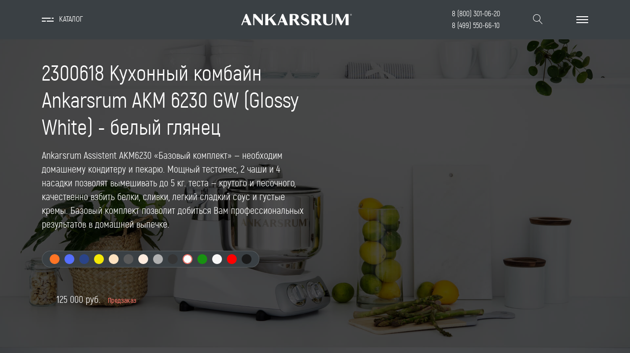

--- FILE ---
content_type: text/html; charset=utf-8
request_url: https://ankarsrumrussia.ru/product/assistent-original-glossy-white-akm-6230-gw
body_size: 12068
content:
<!doctype html><html data-n-head-ssr lang="ru" data-n-head="%7B%22lang%22:%7B%22ssr%22:%22ru%22%7D%7D"><head><title>2300618 Кухонный комбайн Ankarsrum AKM 6230 GW (Glossy White) - белый глянец</title><meta data-n-head="ssr" charset="utf-8"><meta data-n-head="ssr" data-hid="viewport" name="viewport" content="width=device-width, initial-scale=1, shrink-to-fit=no"><meta data-n-head="ssr" name="format-detection" content="telephone=no"><meta data-n-head="ssr" name="skype-toolbar" content="skype-toolbar-parser-compatible"><meta data-n-head="ssr" data-hid="msapplication-TileColor" name="msapplication-TileColor" content="#ffffff"><meta data-n-head="ssr" data-hid="msapplication-TileImage" name="msapplication-TileImage" content="/icons/ms-icon-144x144.png"><meta data-n-head="ssr" data-hid="theme-color" name="theme-color" content="#ffffff"><meta data-n-head="ssr" data-hid="msapplication-config" name="msapplication-config" content="/browserconfig.xml"><meta data-n-head="ssr" data-hid="og:type" property="og:type" content="website"><meta data-n-head="ssr" data-hid="og:locale" property="og:locale" content="ru_RU"><meta data-n-head="ssr" data-hid="twitter:card" property="twitter:card" content="summary_large_image"><meta data-n-head="ssr" data-hid="twitter:domain" property="twitter:domain" content="ankarsrumrussia.ru"><meta data-n-head="ssr" data-hid="description" name="description" content=""><meta data-n-head="ssr" data-hid="keywords" name="keywords" content=""><meta data-n-head="ssr" data-hid="og:title" name="og:title" content="2300618 Кухонный комбайн Ankarsrum AKM 6230 GW (Glossy White) - белый глянец"><meta data-n-head="ssr" data-hid="og:description" name="og:description" content=""><meta data-n-head="ssr" data-hid="twitter:title" name="twitter:title" content="2300618 Кухонный комбайн Ankarsrum AKM 6230 GW (Glossy White) - белый глянец"><meta data-n-head="ssr" data-hid="twitter:description" name="twitter:description" content=""><link data-n-head="ssr" rel="shortcut icon" type="image/x-icon" href="/favicon.ico"><link data-n-head="ssr" rel="manifest" href="/manifest.json"><link data-n-head="ssr" rel="apple-touch-icon" sizes="57x57" href="/icons/apple-icon-57x57.png"><link data-n-head="ssr" rel="apple-touch-icon" sizes="60x60" href="/icons/apple-icon-60x60.png"><link data-n-head="ssr" rel="apple-touch-icon" sizes="72x72" href="/icons/apple-icon-72x72.png"><link data-n-head="ssr" rel="apple-touch-icon" sizes="76x76" href="/icons/apple-icon-76x76.png"><link data-n-head="ssr" rel="apple-touch-icon" sizes="114x114" href="/icons/apple-icon-114x114.png"><link data-n-head="ssr" rel="apple-touch-icon" sizes="120x120" href="/icons/apple-icon-120x120.png"><link data-n-head="ssr" rel="apple-touch-icon" sizes="144x144" href="/icons/apple-icon-144x144.png"><link data-n-head="ssr" rel="apple-touch-icon" sizes="152x152" href="/icons/apple-icon-152x152.png"><link data-n-head="ssr" rel="apple-touch-icon" sizes="180x180" href="/icons/apple-icon-180x180.png"><link data-n-head="ssr" rel="icon" type="image/png" sizes="192x192" href="/icons/android-icon-192x192.png"><link data-n-head="ssr" rel="icon" type="image/png" sizes="32x32" href="/icons/favicon-32x32.png"><link data-n-head="ssr" rel="icon" type="image/png" sizes="96x96" href="/icons/favicon-96x96.png"><link data-n-head="ssr" rel="icon" type="image/png" sizes="16x16" href="/icons/favicon-16x16.png"><link rel="stylesheet" href="/_nuxt/1e2b378e903a9516d452.css"><link rel="stylesheet" href="/_nuxt/edeb5a1e0e28bf82d30e.css"><!-- Global site tag (gtag.js) - Google Analytics --><script async src="https://www.googletagmanager.com/gtag/js?id=UA-124564597-1"></script><script>function gtag(){dataLayer.push(arguments)}window.dataLayer=window.dataLayer||[],gtag("js",new Date),gtag("config","UA-124564597-1"),setTimeout("gtag('event', 'sendform', {'event_category': 'NoBounce','event_action':'Over 15 seconds'})",15e3)</script><script>!function(e,t,a,n,g){e[n]=e[n]||[],e[n].push({"gtm.start":(new Date).getTime(),event:"gtm.js"});var m=t.getElementsByTagName(a)[0],r=t.createElement(a);r.async=!0,r.src="https://www.googletagmanager.com/gtm.js?id=GTM-N26DPBK",m.parentNode.insertBefore(r,m)}(window,document,"script","dataLayer")</script><!-- Facebook Pixel Code --><script>!function(e,t,n,c,o,a,f){e.fbq||(o=e.fbq=function(){o.callMethod?o.callMethod.apply(o,arguments):o.queue.push(arguments)},e._fbq||(e._fbq=o),(o.push=o).loaded=!0,o.version="2.0",o.queue=[],(a=t.createElement(n)).async=!0,a.src="https://connect.facebook.net/en_US/fbevents.js",(f=t.getElementsByTagName(n)[0]).parentNode.insertBefore(a,f))}(window,document,"script"),fbq("init","135348733770199"),fbq("track","PageView")</script><noscript><img height="1" width="1" style="display:none" src="https://www.facebook.com/tr?id=135348733770199&ev=PageView&noscript=1"><iframe src="https://www.googletagmanager.com/ns.html?id=GTM-N26DPBK" height="0" width="0" style="display:none;visibility:hidden"></iframe></noscript><!-- Yandex.Metrika counter --><script type="text/javascript">window.dataLayer=window.dataLayer||[],function(a,e,t,c,n,r,m){a.ym=a.ym||function(){(a.ym.a=a.ym.a||[]).push(arguments)},a.ym.l=1*new Date,r=e.createElement(t),m=e.getElementsByTagName(t)[0],r.async=1,r.src="https://mc.yandex.ru/metrika/tag.js",m.parentNode.insertBefore(r,m)}(window,document,"script"),ym(24533111,"init",{clickmap:!0,trackLinks:!0,accurateTrackBounce:!0,webvisor:!0,trackHash:!0,ecommerce:"dataLayer"})</script><noscript><div><img src="https://mc.yandex.ru/watch/24533111" style="position:absolute;left:-9999px" alt=""></div></noscript><!-- Rating@Mail.ru counter --><script type="text/javascript">var _tmr=window._tmr||(window._tmr=[]);_tmr.push({id:"3029135",type:"pageView",start:(new Date).getTime(),pid:"USER_ID"}),function(e,t,r){if(!e.getElementById(r)){var a=e.createElement("script");a.type="text/javascript",a.async=!0,a.id=r,a.src=("https:"===e.location.protocol?"https:":"http:")+"//top-fwz1.mail.ru/js/code.js";var o=function(){var t=e.getElementsByTagName("script")[0];t.parentNode.insertBefore(a,t)};"[object Opera]"===t.opera?e.addEventListener("DOMContentLoaded",o,!1):o()}}(document,window,"topmailru-code")</script><noscript><div><img src="//top-fwz1.mail.ru/counter?id=3029135;js=na" style="border:0;position:absolute;left:-9999px" alt=""></div></noscript><!-- Rating@Mail.ru counter dynamic remarketing appendix --><script type="text/javascript">var _tmr=_tmr||[];_tmr.push({type:"itemView",productid:"VALUE",pagetype:"VALUE",list:"VALUE",totalvalue:"VALUE"})</script><!-- BEGIN JIVOSITE CODE {literal} --><script type="text/javascript">!function(){var t=document,e=window;function a(){var t=document.createElement("script");t.type="text/javascript",t.async=!0,t.src="//code.jivosite.com/script/widget/V9YAmsgcLg";var e=document.getElementsByTagName("script")[0];e.parentNode.insertBefore(t,e)}"complete"==t.readyState?a():e.attachEvent?e.attachEvent("onload",a):e.addEventListener("load",a,!1)}()</script><script src="//code-ya.jivosite.com/widget/N7jVdNRQHI" async></script></head><body  class="body"><div data-server-rendered="true" id="__nuxt"><!----><div id="__layout"><div id="app"><header class="header header--dark"><div class="container"><div class="row"><div class="col-12"><div class="header__content"><div class="header__bar header__bar--left"><button type="button" class="header__catalog"><span class="line"></span><span class="line"></span><span class="line"></span><span class="line"></span><span class="title">Каталог</span></button></div><div class="header__bar header__bar--center"><a href="/" class="header__logo nuxt-link-active"><img src="/media/logos/Anrarsrum_logo_white.svg" alt=""></a></div><div class="header__bar header__bar--right"><div class="header__phones"><a href="tel:88003010620" class="header__phone">8 (800) 301-06-20</a><br><a href="tel:84995506610" class="header__phone">8 (499) 550-66-10</a></div><button type="button" class="header__search"><i class="lnr lnr-magnifier"></i></button><a href="/cart" class="header__cart" style="display:none;"><i class="lnr lnr-cart"></i><span>0</span></a><button type="button" class="header__menu"><span></span><span></span><span></span></button></div><form class="header__form"><input type="text" name="q" placeholder="Поиск по каталогу" value=""><button type="button"><span></span><span></span></button></form><!----></div></div></div></div></header><div class="catmenu" style="background-image:url(/media/menus/menu.jpg);"><div class="catmenu__actions"><button type="button" class="catmenu__btn catmenu__btn--active"><span></span><span></span><span></span></button></div><nav class="catmenu__nav"><a href="/catalog/machine-akm">Кухонный комбайн</a><a href="/catalog/akm6230-de-lux-komplekt">АКМ6230 DE LUX комплект</a><a href="/catalog/aksessuary">Аксессуары</a><a href="/catalog/zapasnye-chasti">Запасные части</a><a href="/catalog/kniga-retseptov">Книга рецептов</a></nav></div><div class="menu"><div class="menu__actions"><div></div><button type="button" class="menu__search"><i class="lnr lnr-magnifier"></i></button><button type="button" class="menu__btn menu__btn--active"><span></span><span></span><span></span></button></div><nav class="menu__nav"><ul><li><a href="/about">О компании</a></li><li><a href="/blog">Блог</a></li><li><a href="/info/delivery">Доставка</a></li><li><a href="/info/payment">Оплата</a></li><li><a href="/info/service">Сервис</a></li><li><a href="/info/dealers">Дилеры</a></li><li><a href="/contacts">Контакты</a></li></ul></nav><div class="menu__submenu"><button type="button"><i class="lnr lnr-arrow-left"></i>Назад</button><nav><a href="/catalog/machine-akm">Кухонный комбайн</a><a href="/catalog/akm6230-de-lux-komplekt">АКМ6230 DE LUX комплект</a><a href="/catalog/aksessuary">Аксессуары</a><a href="/catalog/zapasnye-chasti">Запасные части</a><a href="/catalog/kniga-retseptov">Книга рецептов</a></nav></div></div><div class="page__layout"><main class="main"><div class="page-cont"><div><div class="product-head" style="background-image:url(/media/catalog/products/2020/07/b51bf82061b76a7b4d90f9cba977ab1f_AKM6230_GW_on_bench_with_flower_L.jpg);"><div class="home__slide-overlay"></div><div class="container"><div class="row"><div class="col-12 col-md-6"><div class="product-head__content"><h1 class="product-head__title">2300618 Кухонный комбайн Ankarsrum AKM 6230 GW (Glossy White) - белый глянец</h1><div class="product-head__text html-block"><p>Ankarsrum Assistent АКМ6230 &laquo;Базовый комплект&raquo; &mdash; необходим домашнему кондитеру и пекарю. Мощный тестомес, 2 чаши и 4 насадки позволят вымешивать до 5 кг. теста &mdash; крутого и песочного, качественно взбить белки, сливки, легкий сладкий соус и густые кремы. Базовый комплект позволит добиться Вам профессиональных результатов в домашней выпечке.</p></div><!----><div class="product-head__list"><!----><div class="product-head__colors product-head__colors--dark"><a href="/product/assistent-original-pure-orange-akm6230-po"><span class="color" style="background-color:#FF7525;"></span></a><a href="/product/assistent-original-ocean-blue-akm-6230-ob"><span class="color" style="background-color:#556FFF;"></span></a><a href="/product/assistent-original-royal-blue-akm-6230-rb"><span class="color" style="background-color:#2A4488;"></span></a><a href="/product/2300622-akm-6230-sb-sunbeam-yellow---solnechnyy-luch"><span class="color" style="background-color:#F3E707;"></span></a><a href="/product/assistent-original-creme-akm-6230-c"><span class="color" style="background-color:#FDE2C0;"></span></a><a href="/product/assistent-original-black-chrome-akm-6230-bc"><span class="color" style="background-color:#5A5A5A;"></span></a><a href="/product/assistent-original-light-creme-akm6230-lc"><span class="color" style="background-color:#FFECDE;"></span></a><a href="/product/assistent-original-jubilee-silver-akm-6230-js"><span class="color" style="background-color:#B0B0B0;"></span></a><a href="/product/assistent-original-black-diamond-akm-6230-bd"><span class="color" style="background-color:#343434;"></span></a><a href="/product/assistent-original-glossy-white-akm-6230-gw" class="nuxt-link-exact-active nuxt-link-active active"><span class="color" style="background-color:#FFFFFF;"></span></a><a href="/product/assistent-original-forest-greenakm-6230-fg-"><span class="color" style="background-color:#189111;"></span></a><a href="/product/assistent-original-mineralwhite-akm-6230-mw"><span class="color" style="background-color:#F8F8F8;"></span></a><a href="/product/assistent-original-red-akm-6230-r"><span class="color" style="background-color:#FF0000;"></span></a><a href="/product/assistent-original-black-akm-6230-b"><span class="color" style="background-color:#191919;"></span></a></div></div><div class="product-head__list"><!----><span class="product-head__price product-head__price--light">125 000 руб.<span class="product__price-label">Предзаказ</span></span></div></div></div></div></div></div><section class="section land"><div class="container"><div class="row align-items-center"><div class="col-12 col-md-6 order-md-2"><img src="/media/catalog/products/sections/bdeca2cc20c96fb46a42607aa5634c77_Basic_accessories__white_background_wQCMO1o.jpg" alt class="land__img land__img--right"></div><div class="col-12 col-md-6 order-md-1"><h2 class="land__title land__title--right">Базовая комплектация</h2><div class="land__text html-block land__text--right"><ul>
	<li><a href="http://ankarsrumrussia.ru/product/bowl---stalnaya-chasha">7 литровая чаша из нержавеющей стали</a></li>
	<li><a href="http://ankarsrumrussia.ru/product/chasha-">3,5 литровая чаша из пищевого пластика</a></li>
	<li><a href="http://ankarsrumrussia.ru/product/dough-hook-from-akm-n25">Крюк для вымешивания теста</a></li>
	<li><a href="http://ankarsrumrussia.ru/product/rolik-dlya-vymeshivaniya-testa">Ролик для вымешивания крутого теста</a></li>
	<li><a href="http://ankarsrumrussia.ru/product/cookie-whisks---venchik-dlya-pesochnogo-testa">Венчик для замеса песочного теста</a></li>
	<li><a href="http://ankarsrumrussia.ru/product/balloon-whisks---venchik-dlya-intensivnogo-vzbivaniya">Венчик для интенсивного взбивания</a></li>
	<li><a href="http://ankarsrumrussia.ru/product/bowl-cover---plastikovaya-kryshka">Крышка для чаши 7л.</a></li>
	<li><a href="http://ankarsrumrussia.ru/product/skrebok-dlya-chashi">Скребок для чаши</a></li>
	<li><a href="http://ankarsrumrussia.ru/product/spatula---shpatel">Нож для теста</a></li>
	<li>Книга рецептов (английский&nbsp;язык)</li>
</ul></div></div></div><div class="row align-items-center"><div class="col-12 col-md-6"><img src="/media/catalog/products/sections/f070e19270ce3ce0e067ab73f11c6f62_AKM6230GW_Glossy_White_P4TxwjD.jpg" alt class="land__img"></div><div class="col-12 col-md-6"><h2 class="land__title land__title--left">Характеристики:</h2><div class="land__text html-block land__text--left"><ul>
	<li>Артикул:&nbsp;2300618</li>
	<li>Мощность двигателя: 1500 Вт</li>
	<li>Объем основной чаши: 7 литров</li>
	<li>Материал основной чаши: Пищевая сталь</li>
	<li>Материал рамы: Металл</li>
	<li>Материал корпуса: Металл</li>
	<li>Материал основания: Пластик</li>
	<li>Таймер времени: От 1 до 12 минут</li>
	<li>Регулировка скорости вращения: Плавная, вариативная</li>
	<li>Защита от перегрузки: Автоматическая</li>
	<li>7 лет гарантии на двигатель</li>
	<li>Габариты без упаковки, кг: 26,8 х 36 х 40 см</li>
	<li>Вес без упаковки, кг: 8,6 кг</li>
	<li>Страна производства: Швеция</li>
</ul></div></div></div><div class="row align-items-center"><div class="col-12 col-md-6 order-md-2"><img src="/media/catalog/products/sections/df794b91aea3e33c20074705c8d2605d_AKM6230GW_COLOR_CLOSE_Glossy_White_SHhsgB1.jpg" alt class="land__img land__img--right"></div><div class="col-12 col-md-6 order-md-1"><h2 class="land__title land__title--right">Цвет</h2><div class="land__text html-block land__text--right"><p>Белый глянец</p></div></div></div><div class="row align-items-center"><div class="col-12 col-md-6"><img src="/media/catalog/products/sections/DeLuxe-package_920900067-1024x546_4451ltc.jpg" alt class="land__img"></div><div class="col-12 col-md-6"><h2 class="land__title land__title--left">Разнообразие аксессуаров</h2><div class="land__text html-block land__text--left"><p>ВСЕ АКСЕССУАРЫ, произведенные с 1940 года, совместимы с современными моделями: их можно использовать для машины, которой &laquo;стукнуло&raquo; 70 или присоединить к самой последней модели. 18 различных аксессуаров, позволяют заменить большинство кухонных приспособлений.</p>

<p><a class="section__link" href="/catalog/aksessuary">Подобрать</a></p></div></div></div><div class="row"><div class="col-12"><div class="land__video"><img src="/media/catalog/products/video/hqdefault.jpg" alt><a href="http://www.youtube.com/watch?v=KxTx0Z-M_Yc"><svg xmlns="http://www.w3.org/2000/svg" xmlns:xlink="http://www.w3.org/1999/xlink" width="25px" height="25px"><path fill-rule="evenodd" stroke-width="2px" stroke-linecap="butt" stroke-linejoin="miter" fill="none" d="M23.003,12.000 L0.997,23.002 L0.997,0.998 L23.003,12.000 Z"></path></svg></a></div></div></div></div></section><section class="section"><div class="container"><div class="row"><div class="col-12"><div class="section__title"><h2 class="h2">Вам также может быть интересно:</h2></div></div><div class="col-12"><div class="product-grid row"><div class="col-6 col-md-4 col-xl-3"><article class="product"><a href="/product/de-lux" class="product__link"></a><div class="product__img"><img src="/media/catalog/products/2020/07/a8d18ac594771c276b65182391b74a4a_DeLuxe_package_920900067_LJUSA1y.jpg.360x640_q90.jpg" alt="920900067 Набор аксессуаров De Lux - Delux Package"></div><span class="product__price-label">Предзаказ</span><!----><footer class="product__footer"><h3 class="product__title">920900067 Набор аксессуаров De Lux - Delux Package</h3><div class="product__price-line"><span class="product__price">49 500 руб.</span><!----></div></footer></article></div><div class="col-6 col-md-4 col-xl-3"><article class="product"><a href="/product/mincer-basic" class="product__link"></a><div class="product__img"><img src="/media/catalog/products/2020/07/ac3ffd531ce6b8202baec25f8f94833e_Mincer_Basic_920900057_R5FosWE.jpg.360x640_q90.jpg" alt="920900057 Мясорубка (базовый комплект) - Mincer Basic"></div><span class="product__price-label">Предзаказ</span><!----><footer class="product__footer"><h3 class="product__title">920900057 Мясорубка (базовый комплект) - Mincer Basic</h3><div class="product__price-line"><span class="product__price">17 850 руб.</span><!----></div></footer></article></div><div class="col-6 col-md-4 col-xl-3"><article class="product"><a href="/product/vegetable-cutter" class="product__link"></a><div class="product__img"><img src="/media/catalog/products/2020/07/a55c89fcd06d1ff41bd55f70ed534628_Vegetable_cutter_920900043_C7Due3n.jpg.360x640_q90.jpg" alt="920900043 Овощерезка с 3 барабанами - Vegetable Cutter incl three drums"></div><span class="product__price-label">Предзаказ</span><!----><footer class="product__footer"><h3 class="product__title">920900043 Овощерезка с 3 барабанами - Vegetable Cutter incl three drums</h3><div class="product__price-line"><span class="product__price">13 800 руб.</span><!----></div></footer></article></div><div class="col-6 col-md-4 col-xl-3"><article class="product"><a href="/product/flake-mill" class="product__link"></a><div class="product__img"><img src="/media/catalog/products/2020/07/427ca9522a2d1b49fe87f379b3831bf5_Flake_mill_920900046_qMGGRHe.jpg.360x640_q90.jpg" alt="920900046 Мельница для хлопьев- Flake Mill"></div><span class="product__price-label">В наличии!</span><span class="product__add"><i class="lnr lnr-cart"></i></span><footer class="product__footer"><h3 class="product__title">920900046 Мельница для хлопьев- Flake Mill</h3><div class="product__price-line"><span class="product__price">15 500 руб.</span><button type="button" class="product__btn">Купить</button></div></footer></article></div><div class="col-6 col-md-4 col-xl-3"><article class="product"><a href="/product/grain-mill" class="product__link"></a><div class="product__img"><img src="/media/catalog/products/2020/07/1a026bb1329d037330dd1896a74d4b46_Grainmill_920900045_PXXg3yw.jpg.360x640_q90.jpg" alt="920900045 Мельница для зерна и кофе - Grain Mill"></div><span class="product__price-label">Предзаказ</span><!----><footer class="product__footer"><h3 class="product__title">920900045 Мельница для зерна и кофе - Grain Mill</h3><div class="product__price-line"><span class="product__price">15 500 руб.</span><!----></div></footer></article></div><div class="col-6 col-md-4 col-xl-3"><article class="product"><a href="/product/blender---blender-new" class="product__link"></a><div class="product__img"><img src="/media/catalog/products/2020/07/80031ac77b547106af4b152e9e247ed6_Blender_920900066_t4NezNN.jpg.360x640_q90.jpg" alt="920900066 Блендер - Blender"></div><span class="product__price-label">Предзаказ</span><!----><footer class="product__footer"><h3 class="product__title">920900066 Блендер - Blender</h3><div class="product__price-line"><span class="product__price">12 100 руб.</span><!----></div></footer></article></div><div class="col-6 col-md-4 col-xl-3"><article class="product"><a href="/product/pasta-roller-lasagna" class="product__link"></a><div class="product__img"><img src="/media/catalog/products/2020/07/b03cff6d421a5c66689f3f021e5d9a67_Pasta_roller__Lasagna__Marcato_920900063.jpg.360x640_q90.jpg" alt="920900063 Насадка для раскатки теста, листов лазаньи"></div><span class="product__price-label">Предзаказ</span><!----><footer class="product__footer"><h3 class="product__title">920900063 Насадка для раскатки теста, листов лазаньи</h3><div class="product__price-line"><span class="product__price">12 500 руб.</span><!----></div></footer></article></div><div class="col-6 col-md-4 col-xl-3"><article class="product"><a href="/product/pasta-roller-fettuccine-6mm" class="product__link"></a><div class="product__img"><img src="/media/catalog/products/2020/07/d53f7a84bb6cf6477d9d010ea118f025_Pasta_roller__Fettuccine__Marcato_920900064_eiH9qFc.jpg.360x640_q90.jpg" alt="920900064 Насадка для нарезки фетучини, 6 мм"></div><span class="product__price-label">В наличии!</span><span class="product__add"><i class="lnr lnr-cart"></i></span><footer class="product__footer"><h3 class="product__title">920900064 Насадка для нарезки фетучини, 6 мм</h3><div class="product__price-line"><span class="product__price">12 500 руб.</span><button type="button" class="product__btn">Купить</button></div></footer></article></div><div class="col-6 col-md-4 col-xl-3"><article class="product"><a href="/product/nasadka-dlya-spagetti-diametr-2-mm" class="product__link"></a><div class="product__img"><img src="/media/catalog/products/2020/07/4f9261a4c78dfa72b92cabb3ae3831f8_Pasta_roller__Spaghetti__Marcato_920900065_4SvE0Mw.jpg.360x640_q90.jpg" alt="920900065 Насадка для нарезки спагетти. Диаметр 2 мм., круглое сечение"></div><span class="product__price-label">В наличии!</span><span class="product__add"><i class="lnr lnr-cart"></i></span><footer class="product__footer"><h3 class="product__title">920900065 Насадка для нарезки спагетти. Диаметр 2 мм., круглое сечение</h3><div class="product__price-line"><span class="product__price">12 500 руб.</span><button type="button" class="product__btn">Купить</button></div></footer></article></div><div class="col-6 col-md-4 col-xl-3"><article class="product"><a href="/product/bowl-with-bowl-cover" class="product__link"></a><div class="product__img"><img src="/media/catalog/products/2020/07/329aa25b39399ac18eaba62eb84f8ebd_Stainless_steel_bowl_with_Cover_920900016_ST3S2xo.jpg.360x640_q90.jpg" alt="920900016 Стальная чаша с пластиковой крышкой - Bowl with cover"></div><span class="product__price-label">Предзаказ</span><!----><footer class="product__footer"><h3 class="product__title">920900016 Стальная чаша с пластиковой крышкой - Bowl with cover</h3><div class="product__price-line"><span class="product__price">11 900 руб.</span><!----></div></footer></article></div></div></div></div></div></section><div class="section"><div class="container"><div class="row"><div class="col-12"><form class="subscribe"><input type="email" name="email" maxlength="254" placeholder="Узнавайте о новинках первыми!" class="subscribe__input"><div class="form__errors"><div class="form__error" style="display:none;">Обязательно к заполнению</div><div class="form__error" style="display:none;">Некорректный email</div><!----></div><!----><button type="button" class="subscribe__btn"><i class="lnr lnr-arrow-right"></i></button></form></div></div></div></div></div><!----><!----></div></main></div><footer class="footer"><div class="container"><div class="row"><div class="col-12"><div class="footer__content"><div class="footer__item"><div class="footer__title">Компания</div><ul class="footer__list"><li><a href="/about">О компании</a></li><li><a href="/blog">Блог</a></li><li><a href="/contacts">Контакты</a></li></ul></div><div class="footer__item"><div class="footer__title">Покупателям</div><ul class="footer__list"><li><a href="/page/trade">Правила магазина</a></li><li><a href="/info/service">Сервис</a></li><li><a href="/info/dealers">Дилеры</a></li><li><a href="/info/delivery">Доставка</a></li><li><a href="/info/payment">Оплата</a></li></ul></div><div class="footer__item"><div class="footer__title">Мы в соц. сетях</div><ul class="footer__list"><li><a href="https://www.youtube.com/channel/UCUYQSwwI8DQWK81XIcAu7PQ" rel="nofollow" target="_blank">Youtube</a></li></ul></div><div class="footer__item"><div class="footer__title">Контакты</div><div class="footer__text">109428, г. Москва, ул. Стахановская, д. 6 стр.6</div><div class="footer__text"><p><a href="tel:88003010620" class="tel">8 (800) 301-06-20</a><br><a href="tel:84995506610" class="tel">8 (499) 550-66-10</a><br><a href="mailto:info@ankarsrumrussia.ru">info@ankarsrumrussia.ru</a></p></div></div></div></div><div class="col-12"><div class="footer__copyright"><div class="small"><span>© 2020, 0ОО «Компания «Немокс» — официальный дистрибьютор кухонных комбайнов Ankarsrum Original Assitent на территории России</span><div class="footer__dev-by"><a href="https://facedigital.ru/">Разработка сайта — FACE digital agency</a></div></div><div><a href="/page/politica-confidencialnosty">Политика конфиденциальности</a></div></div></div></div></div></footer><div class="cart-modal"><!----></div><!----></div></div></div><script>window.__NUXT__=(function(a,b,c,d,e,f,g,h,i,j,k,l,m,n,o,p,q,r,s,t,u,v,w,x,y,z,A,B,C,D,E,F,G,H,I,J,K,L,M,N,O,P,Q,R,S,T,U,V,W,X,Y,Z,_,$,aa,ab,ac,ad,ae,af,ag,ah,ai){return {layout:"default",data:[{fetchError:b,fetchStatus:t,page:{},catalog_page:{catalog_menu_button:u,catalog_related_products_title:v,product_related_products_title:v,show_subscribe:j,title:"Каталог Ankarsrum"},color:{color_code:w,id:l,slug:x,title:y},colors:[{color:{color_code:"#FF7525",id:z,slug:"6230po-oranzhevyy",title:"6230PO оранжевый"},id:A,slug:"assistent-original-pure-orange-akm6230-po",title:"2300610 Кухонный комбайн Ankarsrum AKM6230 PO (Pure Orange) - оранжевый"},{color:{color_code:"#556FFF",id:B,slug:"6230-ob-siniy-okean",title:"6230 OB синий океан"},id:24,slug:"assistent-original-ocean-blue-akm-6230-ob",title:"2300621 Кухонный комбайн Ankarsrum AKM 6230 OB (Ocean Blue) - синий океан"},{color:{color_code:"#2A4488",id:c,slug:"6230rb-korolevskiy-siniy",title:"6230RB королевский синий"},id:m,slug:"assistent-original-royal-blue-akm-6230-rb",title:"2300608 Кухонный комбайн Ankarsrum AKM 6230 RB (Royal Blue) - королевский синий"},{color:{color_code:"#F3E707",id:n,slug:"sunbeam-yellow---solnechnyy-luch",title:"Sunbeam Yellow - солнечный луч"},id:91,slug:"2300622-akm-6230-sb-sunbeam-yellow---solnechnyy-luch",title:"2300622 Кухонный комбайн AKM 6230 SB (Sunbeam Yellow) - ярко желтый"},{color:{color_code:"#FDE2C0",id:C,slug:"6230c-kremovyy",title:"6230C кремовый"},id:l,slug:"assistent-original-creme-akm-6230-c",title:"2300606 Кухонный комбайн Ankarsrum AKM 6230 C (Creme) - кремовый"},{color:{color_code:"#5A5A5A",id:h,slug:"6230bc-temno-seryy",title:"6230BC темно-серый"},id:B,slug:"assistent-original-black-chrome-akm-6230-bc",title:"2300607 Кухонный комбайн Ankarsrum AKM 6230 BC (Black Chrome) - темно серый"},{color:{color_code:"#FFECDE",id:o,slug:"6230lc-slonovaya-kost",title:"6230LC слоновая кость"},id:n,slug:"assistent-original-light-creme-akm6230-lc",title:"2300609 Кухонный комбайн Ankarsrum AKM6230 LC (Light Créme) - слоновая кость"},{color:{color_code:"#B0B0B0",id:D,slug:"6230js-cerebristo-seryy",title:"6230JS cеребристо-серый"},id:E,slug:"assistent-original-jubilee-silver-akm-6230-js",title:"2300614 Кухонный комбайн Ankarsrum AKM 6230 JS (Jubilee Silver ) - серебристо-серый"},{color:{color_code:"#343434",id:F,slug:"6230bd-chernyy-brilliant",title:"6230BD черный бриллиант"},id:G,slug:"assistent-original-black-diamond-akm-6230-bd",title:"2300616 Кухонный комбайн Ankarsrum AKM 6230 BD (Black Diamond) - черный бриллиант"},{color:{color_code:w,id:l,slug:x,title:y},id:H,slug:I,title:J},{color:{color_code:"#189111",id:m,slug:"6230-fg-temnyy-les",title:"6230 FG темный лес"},id:23,slug:"assistent-original-forest-greenakm-6230-fg-",title:"2300620 Кухонный комбайн Ankarsrum AKM 6230 FG (Forest Green) - темный лес"},{color:{color_code:"#F8F8F8",id:K,slug:"6230mw-mineralno-belyy",title:"6230MW минерально-белый"},id:L,slug:"assistent-original-mineralwhite-akm-6230-mw",title:"2300601 Кухонный комбайн Ankarsrum AKM 6230 MW (Mineral White) - минерально белый (матовый)"},{color:{color_code:"#FF0000",id:M,slug:"6230r-krasnyy",title:"6230R красный"},id:M,slug:"assistent-original-red-akm-6230-r",title:"2300605 Кухонный комбайн Ankarsrum AKM 6230 R (Red) - красный"},{color:{color_code:"#191919",id:f,slug:"6230b-matovyy-chernyy",title:"6230B матовый черный"},id:o,slug:"assistent-original-black-akm-6230-b",title:"2300600 Кухонный комбайн Ankarsrum AKM 6230 B (Black ) - черный (матовый)"}],content_sections:[{content:"\u003Cul\u003E\r\n\t\u003Cli\u003E\u003Ca href=\"http:\u002F\u002Fankarsrumrussia.ru\u002Fproduct\u002Fbowl---stalnaya-chasha\"\u003E7 литровая чаша из нержавеющей стали\u003C\u002Fa\u003E\u003C\u002Fli\u003E\r\n\t\u003Cli\u003E\u003Ca href=\"http:\u002F\u002Fankarsrumrussia.ru\u002Fproduct\u002Fchasha-\"\u003E3,5 литровая чаша из пищевого пластика\u003C\u002Fa\u003E\u003C\u002Fli\u003E\r\n\t\u003Cli\u003E\u003Ca href=\"http:\u002F\u002Fankarsrumrussia.ru\u002Fproduct\u002Fdough-hook-from-akm-n25\"\u003EКрюк для вымешивания теста\u003C\u002Fa\u003E\u003C\u002Fli\u003E\r\n\t\u003Cli\u003E\u003Ca href=\"http:\u002F\u002Fankarsrumrussia.ru\u002Fproduct\u002Frolik-dlya-vymeshivaniya-testa\"\u003EРолик для вымешивания крутого теста\u003C\u002Fa\u003E\u003C\u002Fli\u003E\r\n\t\u003Cli\u003E\u003Ca href=\"http:\u002F\u002Fankarsrumrussia.ru\u002Fproduct\u002Fcookie-whisks---venchik-dlya-pesochnogo-testa\"\u003EВенчик для замеса песочного теста\u003C\u002Fa\u003E\u003C\u002Fli\u003E\r\n\t\u003Cli\u003E\u003Ca href=\"http:\u002F\u002Fankarsrumrussia.ru\u002Fproduct\u002Fballoon-whisks---venchik-dlya-intensivnogo-vzbivaniya\"\u003EВенчик для интенсивного взбивания\u003C\u002Fa\u003E\u003C\u002Fli\u003E\r\n\t\u003Cli\u003E\u003Ca href=\"http:\u002F\u002Fankarsrumrussia.ru\u002Fproduct\u002Fbowl-cover---plastikovaya-kryshka\"\u003EКрышка для чаши 7л.\u003C\u002Fa\u003E\u003C\u002Fli\u003E\r\n\t\u003Cli\u003E\u003Ca href=\"http:\u002F\u002Fankarsrumrussia.ru\u002Fproduct\u002Fskrebok-dlya-chashi\"\u003EСкребок для чаши\u003C\u002Fa\u003E\u003C\u002Fli\u003E\r\n\t\u003Cli\u003E\u003Ca href=\"http:\u002F\u002Fankarsrumrussia.ru\u002Fproduct\u002Fspatula---shpatel\"\u003EНож для теста\u003C\u002Fa\u003E\u003C\u002Fli\u003E\r\n\t\u003Cli\u003EКнига рецептов (английский&nbsp;язык)\u003C\u002Fli\u003E\r\n\u003C\u002Ful\u003E",id:92,image:"\u002Fmedia\u002Fcatalog\u002Fproducts\u002Fsections\u002Fbdeca2cc20c96fb46a42607aa5634c77_Basic_accessories__white_background_wQCMO1o.jpg",title:"Базовая комплектация"},{content:"\u003Cul\u003E\r\n\t\u003Cli\u003EАртикул:&nbsp;2300618\u003C\u002Fli\u003E\r\n\t\u003Cli\u003EМощность двигателя: 1500 Вт\u003C\u002Fli\u003E\r\n\t\u003Cli\u003EОбъем основной чаши: 7 литров\u003C\u002Fli\u003E\r\n\t\u003Cli\u003EМатериал основной чаши: Пищевая сталь\u003C\u002Fli\u003E\r\n\t\u003Cli\u003EМатериал рамы: Металл\u003C\u002Fli\u003E\r\n\t\u003Cli\u003EМатериал корпуса: Металл\u003C\u002Fli\u003E\r\n\t\u003Cli\u003EМатериал основания: Пластик\u003C\u002Fli\u003E\r\n\t\u003Cli\u003EТаймер времени: От 1 до 12 минут\u003C\u002Fli\u003E\r\n\t\u003Cli\u003EРегулировка скорости вращения: Плавная, вариативная\u003C\u002Fli\u003E\r\n\t\u003Cli\u003EЗащита от перегрузки: Автоматическая\u003C\u002Fli\u003E\r\n\t\u003Cli\u003E7 лет гарантии на двигатель\u003C\u002Fli\u003E\r\n\t\u003Cli\u003EГабариты без упаковки, кг: 26,8 х 36 х 40 см\u003C\u002Fli\u003E\r\n\t\u003Cli\u003EВес без упаковки, кг: 8,6 кг\u003C\u002Fli\u003E\r\n\t\u003Cli\u003EСтрана производства: Швеция\u003C\u002Fli\u003E\r\n\u003C\u002Ful\u003E",id:31,image:"\u002Fmedia\u002Fcatalog\u002Fproducts\u002Fsections\u002Ff070e19270ce3ce0e067ab73f11c6f62_AKM6230GW_Glossy_White_P4TxwjD.jpg",title:"Характеристики:"},{content:"\u003Cp\u003EБелый глянец\u003C\u002Fp\u003E",id:32,image:"\u002Fmedia\u002Fcatalog\u002Fproducts\u002Fsections\u002Fdf794b91aea3e33c20074705c8d2605d_AKM6230GW_COLOR_CLOSE_Glossy_White_SHhsgB1.jpg",title:"Цвет"},{content:"\u003Cp\u003EВСЕ АКСЕССУАРЫ, произведенные с 1940 года, совместимы с современными моделями: их можно использовать для машины, которой &laquo;стукнуло&raquo; 70 или присоединить к самой последней модели. 18 различных аксессуаров, позволяют заменить большинство кухонных приспособлений.\u003C\u002Fp\u003E\r\n\r\n\u003Cp\u003E\u003Ca class=\"section__link\" href=\"\u002Fcatalog\u002Faksessuary\"\u003EПодобрать\u003C\u002Fa\u003E\u003C\u002Fp\u003E",id:33,image:"\u002Fmedia\u002Fcatalog\u002Fproducts\u002Fsections\u002FDeLuxe-package_920900067-1024x546_4451ltc.jpg",title:N}],features:[],gallery:{id:o,image:"\u002Fmedia\u002Fgalleries\u002Fimages\u002Ff070e19270ce3ce0e067ab73f11c6f62_AKM6230GW_Glossy_White_76tmiFm.jpg",photos:[{alt:d,body:d,image:"\u002Fmedia\u002Fgalleries\u002Fphotos\u002F2020\u002F07\u002F10\u002F2d364cb9526dc5463de7b95e28453108_AKM6230_GW_on_bench_P.jpg",thumb:"\u002Fmedia\u002Fgalleries\u002Fphotos\u002F2020\u002F07\u002F10\u002F2d364cb9526dc5463de7b95e28453108_AKM6230_GW_on_bench_P.jpg.400x300_q90.jpg"},{alt:d,body:d,image:"\u002Fmedia\u002Fgalleries\u002Fphotos\u002F2020\u002F07\u002F10\u002Fb51bf82061b76a7b4d90f9cba977ab1f_AKM6230_GW_on_bench_with_flower_L.jpg",thumb:"\u002Fmedia\u002Fgalleries\u002Fphotos\u002F2020\u002F07\u002F10\u002Fb51bf82061b76a7b4d90f9cba977ab1f_AKM6230_GW_on_bench_with_flower_L.jpg.400x300_q90.jpg"},{alt:d,body:d,image:"\u002Fmedia\u002Fgalleries\u002Fphotos\u002F2020\u002F07\u002F10\u002Fb794d4b8cddcd0ae3309f37a76199489_AKM6230_GW_on_bench_with_branch_L.jpg",thumb:"\u002Fmedia\u002Fgalleries\u002Fphotos\u002F2020\u002F07\u002F10\u002Fb794d4b8cddcd0ae3309f37a76199489_AKM6230_GW_on_bench_with_branch_L.jpg.400x300_q90.jpg"},{alt:d,body:d,image:"\u002Fmedia\u002Fgalleries\u002Fphotos\u002F2020\u002F07\u002F10\u002Fd194944e4fa25b597cc26f63d93396a0_AKM6230_GW_on_bench_clean_L.jpg",thumb:"\u002Fmedia\u002Fgalleries\u002Fphotos\u002F2020\u002F07\u002F10\u002Fd194944e4fa25b597cc26f63d93396a0_AKM6230_GW_on_bench_clean_L.jpg.400x300_q90.jpg"},{alt:d,body:d,image:"\u002Fmedia\u002Fgalleries\u002Fphotos\u002F2020\u002F07\u002F10\u002Fdf794b91aea3e33c20074705c8d2605d_AKM6230GW_COLOR_CLOSE_Glossy_White.jpg",thumb:"\u002Fmedia\u002Fgalleries\u002Fphotos\u002F2020\u002F07\u002F10\u002Fdf794b91aea3e33c20074705c8d2605d_AKM6230GW_COLOR_CLOSE_Glossy_White.jpg.400x300_q90.jpg"},{alt:d,body:d,image:"\u002Fmedia\u002Fgalleries\u002Fphotos\u002F2020\u002F07\u002F10\u002Ff070e19270ce3ce0e067ab73f11c6f62_AKM6230GW_Glossy_White.jpg",thumb:"\u002Fmedia\u002Fgalleries\u002Fphotos\u002F2020\u002F07\u002F10\u002Ff070e19270ce3ce0e067ab73f11c6f62_AKM6230GW_Glossy_White.jpg.400x300_q90.jpg"}],publish_date:"2020-07-10T01:12:45+03:00",title:"Assistent Original  Glossy White AKM 6230 GW - белый глянец"},id:H,image:"\u002Fmedia\u002Fcatalog\u002Fproducts\u002F2020\u002F07\u002Fb51bf82061b76a7b4d90f9cba977ab1f_AKM6230_GW_on_bench_with_flower_L.jpg",is_available:b,is_preorder:b,labels:[{id:c,title:e}],meta:{seo_title:a,seo_description:a},old_price:a,price:125000,product_model:{content:"\u003Cp\u003EAnkarsrum Assistent АКМ6230 &laquo;Базовый комплект&raquo; &mdash; необходим домашнему кондитеру и пекарю. Мощный тестомес, 2 чаши и 4 насадки позволят вымешивать до 5 кг. теста &mdash; крутого и песочного, качественно взбить белки, сливки, легкий сладкий соус и густые кремы. Базовый комплект позволит добиться Вам профессиональных результатов в домашней выпечке.\u003C\u002Fp\u003E",content_sections:[{content:"\u003Cp\u003EЛегендарная универсальная кухонная машина, чья история насчитывает 75 лет. Она завоевала сердца пользователей в 27 странах мира благодаря своей исключительной надежности и качеству приготовления.\u003C\u002Fp\u003E\r\n\r\n\u003Cp\u003EМашина снабжена мощным двигателем с эффективным редуктором &ndash; это надежный помощник на кухне, готовый взять на себя любую тяжелую работу\u003C\u002Fp\u003E",id:f,image:"\u002Fmedia\u002Fcatalog\u002Fproducts\u002Fsections\u002Fblue_comb.png",title:"НАДЕЖНАЯ ТЕХНИКА, РАССЧИТАННАЯ НА ДОЛГИЕ ГОДЫ РАБОТЫ."},{content:"\u003Cp\u003EВСЕ АКСЕССУАРЫ, произведенные с 1940 года, совместимы с современными моделями: их можно использовать для машины, которой &laquo;стукнуло&raquo; 70 или присоединить к самой последней модели. 18 различных аксессуаров, позволяют заменить большинство кухонных приспособлений.\u003C\u002Fp\u003E",id:h,image:"\u002Fmedia\u002Fcatalog\u002Fproducts\u002Fsections\u002FDeLuxe_package_920900061-1-min1.png",title:N}],features:[],id:f,related_products:[],slug:"akm6230-bazovyy-komplekt",theme:"with_bg",title:"АКМ6230 базовый комплект",video_id:"KxTx0Z-M_Yc",video_poster:"\u002Fmedia\u002Fcatalog\u002Fproducts\u002Fvideo\u002Fhqdefault.jpg"},related_products:[{id:73,image:"\u002Fmedia\u002Fcatalog\u002Fproducts\u002F2020\u002F07\u002Fa8d18ac594771c276b65182391b74a4a_DeLuxe_package_920900067.jpg.1000x1000_q90.jpg",is_available:b,is_preorder:b,labels:[{id:c,title:e}],list_image:"\u002Fmedia\u002Fcatalog\u002Fproducts\u002F2020\u002F07\u002Fa8d18ac594771c276b65182391b74a4a_DeLuxe_package_920900067_LJUSA1y.jpg.360x640_q90.jpg",old_price:a,price:49500,slug:"de-lux",title:"920900067 Набор аксессуаров De Lux - Delux Package",sku:"920900067"},{id:69,image:"\u002Fmedia\u002Fcatalog\u002Fproducts\u002F2020\u002F07\u002Fac3ffd531ce6b8202baec25f8f94833e_Mincer_Basic_920900057.jpg.1000x1000_q90.jpg",is_available:b,is_preorder:b,labels:[{id:c,title:e}],list_image:"\u002Fmedia\u002Fcatalog\u002Fproducts\u002F2020\u002F07\u002Fac3ffd531ce6b8202baec25f8f94833e_Mincer_Basic_920900057_R5FosWE.jpg.360x640_q90.jpg",old_price:a,price:17850,slug:"mincer-basic",title:"920900057 Мясорубка (базовый комплект) - Mincer Basic",sku:"920900057"},{id:60,image:"\u002Fmedia\u002Fcatalog\u002Fproducts\u002F2020\u002F08\u002F5ac9cd1dd009361d76743766ef36fa57_AKM6230-B-with-veg.-cutter-2-L_1.jpg.1000x1000_q90.jpg",is_available:b,is_preorder:b,labels:[{id:c,title:e}],list_image:"\u002Fmedia\u002Fcatalog\u002Fproducts\u002F2020\u002F07\u002Fa55c89fcd06d1ff41bd55f70ed534628_Vegetable_cutter_920900043_C7Due3n.jpg.360x640_q90.jpg",old_price:a,price:13800,slug:"vegetable-cutter",title:"920900043 Овощерезка с 3 барабанами - Vegetable Cutter incl three drums",sku:"920900043"},{id:63,image:"\u002Fmedia\u002Fcatalog\u002Fproducts\u002F2020\u002F07\u002F427ca9522a2d1b49fe87f379b3831bf5_Flake_mill_920900046.jpg.1000x1000_q90.jpg",is_available:p,is_preorder:b,labels:[{id:g,title:q}],list_image:"\u002Fmedia\u002Fcatalog\u002Fproducts\u002F2020\u002F07\u002F427ca9522a2d1b49fe87f379b3831bf5_Flake_mill_920900046_qMGGRHe.jpg.360x640_q90.jpg",old_price:a,price:p,slug:"flake-mill",title:"920900046 Мельница для хлопьев- Flake Mill",sku:"920900046"},{id:62,image:"\u002Fmedia\u002Fcatalog\u002Fproducts\u002F2020\u002F07\u002F1a026bb1329d037330dd1896a74d4b46_Grainmill_920900045.jpg.1000x1000_q90.jpg",is_available:b,is_preorder:b,labels:[{id:c,title:e}],list_image:"\u002Fmedia\u002Fcatalog\u002Fproducts\u002F2020\u002F07\u002F1a026bb1329d037330dd1896a74d4b46_Grainmill_920900045_PXXg3yw.jpg.360x640_q90.jpg",old_price:a,price:p,slug:"grain-mill",title:"920900045 Мельница для зерна и кофе - Grain Mill",sku:"920900045"},{id:54,image:"\u002Fmedia\u002Fcatalog\u002Fproducts\u002F2020\u002F07\u002F80031ac77b547106af4b152e9e247ed6_Blender_920900066.jpg.1000x1000_q90.jpg",is_available:b,is_preorder:b,labels:[{id:c,title:e}],list_image:"\u002Fmedia\u002Fcatalog\u002Fproducts\u002F2020\u002F07\u002F80031ac77b547106af4b152e9e247ed6_Blender_920900066_t4NezNN.jpg.360x640_q90.jpg",old_price:a,price:12100,slug:"blender---blender-new",title:"920900066 Блендер - Blender",sku:"920900066"},{id:39,image:a,is_available:b,is_preorder:b,labels:[{id:c,title:e}],list_image:"\u002Fmedia\u002Fcatalog\u002Fproducts\u002F2020\u002F07\u002Fb03cff6d421a5c66689f3f021e5d9a67_Pasta_roller__Lasagna__Marcato_920900063.jpg.360x640_q90.jpg",old_price:a,price:i,slug:"pasta-roller-lasagna",title:"920900063 Насадка для раскатки теста, листов лазаньи",sku:"920900063"},{id:40,image:"\u002Fmedia\u002Fcatalog\u002Fproducts\u002F2020\u002F07\u002Fd53f7a84bb6cf6477d9d010ea118f025_Pasta_roller__Fettuccine__Marcato_920900064.jpg.1000x1000_q90.jpg",is_available:i,is_preorder:b,labels:[{id:g,title:q}],list_image:"\u002Fmedia\u002Fcatalog\u002Fproducts\u002F2020\u002F07\u002Fd53f7a84bb6cf6477d9d010ea118f025_Pasta_roller__Fettuccine__Marcato_920900064_eiH9qFc.jpg.360x640_q90.jpg",old_price:a,price:i,slug:"pasta-roller-fettuccine-6mm",title:"920900064 Насадка для нарезки фетучини, 6 мм",sku:"920900064"},{id:41,image:"\u002Fmedia\u002Fcatalog\u002Fproducts\u002F2020\u002F07\u002F4f9261a4c78dfa72b92cabb3ae3831f8_Pasta_roller__Spaghetti__Marcato_920900065.jpg.1000x1000_q90.jpg",is_available:i,is_preorder:b,labels:[{id:g,title:q}],list_image:"\u002Fmedia\u002Fcatalog\u002Fproducts\u002F2020\u002F07\u002F4f9261a4c78dfa72b92cabb3ae3831f8_Pasta_roller__Spaghetti__Marcato_920900065_4SvE0Mw.jpg.360x640_q90.jpg",old_price:a,price:i,slug:"nasadka-dlya-spagetti-diametr-2-mm",title:"920900065 Насадка для нарезки спагетти. Диаметр 2 мм., круглое сечение",sku:"920900065"},{id:45,image:"\u002Fmedia\u002Fcatalog\u002Fproducts\u002F2020\u002F07\u002F329aa25b39399ac18eaba62eb84f8ebd_Stainless_steel_bowl_with_Cover_920900016.jpg.1000x1000_q90.jpg",is_available:b,is_preorder:b,labels:[{id:c,title:e}],list_image:"\u002Fmedia\u002Fcatalog\u002Fproducts\u002F2020\u002F07\u002F329aa25b39399ac18eaba62eb84f8ebd_Stainless_steel_bowl_with_Cover_920900016_ST3S2xo.jpg.360x640_q90.jpg",old_price:a,price:11900,slug:"bowl-with-bowl-cover",title:"920900016 Стальная чаша с пластиковой крышкой - Bowl with cover",sku:"920900016"}],show_image_overlay:j,slug:I,title:J}],fetch:[],error:a,state:{headerDark:b,locale:"ru",user:a,userDirty:j,auth:{},cart:{cartItems:a,cartID:a,totalCount:k,totalProducts:k,totalSum:k},order:{form:a,orderPage:a},vars:{menus:{FOOTER_1:{items:[{child_menu:a,class_name:a,id:g,title:O,url:P},{child_menu:a,class_name:a,id:K,title:Q,url:R},{child_menu:a,class_name:a,id:8,title:r,url:S}],link:a,slug:"FOOTER_1",title:"Компания"},FOOTER_BOTTOM:{items:[{child_menu:a,class_name:a,id:k,title:"Политика конфиденциальности",url:"\u002Fpage\u002Fpolitica-confidencialnosty"}],link:a,slug:"FOOTER_BOTTOM",title:a},SOCIALS:{items:[{child_menu:a,class_name:"icon-youtube-play",id:m,title:"YouTube",url:"javascript:"}],link:a,slug:"SOCIALS",title:"Мы в соцсетях"},MOBILE_MENU:{items:[{child_menu:a,class_name:a,id:f,title:O,url:P},{child_menu:a,class_name:a,id:h,title:Q,url:R},{child_menu:a,class_name:a,id:F,title:T,url:U},{child_menu:a,class_name:a,id:c,title:V,url:W},{child_menu:a,class_name:a,id:n,title:X,url:Y},{child_menu:a,class_name:a,id:A,title:Z,url:_},{child_menu:a,class_name:a,id:s,title:r,url:S}],link:a,slug:"MOBILE_MENU",title:a},FOOTER_2:{items:[{child_menu:a,class_name:a,id:z,title:"Правила магазина",url:"\u002Fpage\u002Ftrade"},{child_menu:a,class_name:a,id:E,title:X,url:Y},{child_menu:a,class_name:a,id:G,title:Z,url:_},{child_menu:a,class_name:a,id:C,title:T,url:U},{child_menu:a,class_name:a,id:D,title:V,url:W}],link:a,slug:"FOOTER_2",title:"Покупателям"},FOOTER_3:{items:[{child_menu:a,class_name:"youtube",id:L,title:"Youtube",url:"https:\u002F\u002Fwww.youtube.com\u002Fchannel\u002FUCUYQSwwI8DQWK81XIcAu7PQ"}],link:a,slug:"FOOTER_3",title:"Мы в соц. сетях"}},rootCategories:[{categories_path:[{id:h,slug:$,title:aa}],id:h,image:"\u002Fmedia\u002Fcatalog\u002Fcategories\u002Fheader_catalog_7.jpg",ordering:100,parent:a,slug:$,title:aa},{categories_path:[{id:c,slug:ab,title:ac}],id:c,image:"\u002Fmedia\u002Fcatalog\u002Fcategories\u002Fheader_catalog_8.jpg",ordering:130,parent:a,slug:ab,title:ac},{categories_path:[{id:f,slug:ad,title:ae}],id:f,image:"\u002Fmedia\u002Fcatalog\u002Fcategories\u002Fheader_catalog_8_OJnmv9j.jpg",ordering:t,parent:a,slug:ad,title:ae},{categories_path:[{id:s,slug:af,title:ag}],id:s,image:"\u002Fmedia\u002Fcatalog\u002Fcategories\u002Fheader_catalog_8_cPUpB1Y.jpg",ordering:210,parent:a,slug:af,title:ag},{categories_path:[{id:g,slug:ah,title:ai}],id:g,image:"\u002Fmedia\u002Fcatalog\u002Fcategories\u002Fheader_catalog_7_AwHFTOD.jpg",ordering:300,parent:a,slug:ah,title:ai}],settings:{agree_text:"Я согласен с условиями обработки  \u003Ca href=\"\u002Fpage\u002Fpolitica-confidencialnosty\" target=\"_blank\"\u003Eперсональных данных\u003C\u002Fa\u003E",cart_popup_checkout_button:"Оформить заказ",cart_popup_continue_button:"Продолжить покупки",cart_popup_title:"Товар добавлен в корзину",catalog_background:"\u002Fmedia\u002Fmenus\u002Fmenu.jpg",catalog_menu_title:u,cookie_bar_button_caption:"Принять и закрыть",cookie_bar_text:"\u003Cp\u003EИспользуя данный сайт, вы даете согласие на использование файлов cookie, помогающих нам сделать его удобнее для вас. \u003Ca href=\"\u002Fpolitica-confidencialnosty\u002F\" target=\"_blank\"\u003EПодробнее\u003C\u002Fa\u003E\u003C\u002Fp\u003E",copyrights:"© 2020, 0ОО «Компания «Немокс» — официальный дистрибьютор кухонных комбайнов Ankarsrum Original Assitent на территории России",footer_address:"109428, г. Москва, ул. Стахановская, д. 6 стр.6",footer_contacts_title:r,logo:"\u002Fmedia\u002Flogos\u002FAnrarsrum_logo_white.svg",phone_1:"8 (800) 301-06-20",phone_1_hint:"Бесплатно по всей России",phone_2:"8 (499) 550-66-10",phone_2_hint:"пн-пт с 9:00 до 19:00",public_email:"info@ankarsrumrussia.ru",public_email_2:"region@ankarsrumrussia.ru",subscribe_placeholder:"Узнавайте о новинках первыми!"}}},serverRendered:j,routePath:"\u002Fproduct\u002Fassistent-original-glossy-white-akm-6230-gw"}}(null,false,4,"","Предзаказ",1,6,2,12500,true,0,15,17,18,12,15500,"В наличии!","Контакты",5,200,"Каталог","Вам также может быть интересно:","#FFFFFF","6230gw-belyy-glyanets","6230GW белый глянец",11,19,16,9,10,20,3,21,22,"assistent-original-glossy-white-akm-6230-gw","2300618 Кухонный комбайн Ankarsrum AKM 6230 GW (Glossy White) - белый глянец",7,13,14,"Разнообразие аксессуаров","О компании","\u002Fabout","Блог","\u002Fblog","\u002Fcontacts","Доставка","\u002Finfo\u002Fdelivery","Оплата","\u002Finfo\u002Fpayment","Сервис","\u002Finfo\u002Fservice","Дилеры","\u002Finfo\u002Fdealers","machine-akm","Кухонный комбайн","akm6230-de-lux-komplekt","АКМ6230 DE LUX комплект","aksessuary","Аксессуары","zapasnye-chasti","Запасные части","kniga-retseptov","Книга рецептов"));</script><script src="/_nuxt/0a30ace1b63a72714b33.js" defer></script><script src="/_nuxt/0ce5557c68aeb18be29e.js" defer></script><script src="/_nuxt/6dbb12ddf573df5ed506.js" defer></script><script src="/_nuxt/17a66c0ff03eb0258a5c.js" defer></script><script src="/_nuxt/4272adfad93e817b5e94.js" defer></script></body></html>

--- FILE ---
content_type: text/css; charset=UTF-8
request_url: https://ankarsrumrussia.ru/_nuxt/edeb5a1e0e28bf82d30e.css
body_size: 12309
content:
.nuxt-progress{position:fixed;top:0;left:0;right:0;height:2px;width:0;opacity:1;transition:width .1s,opacity .4s;background-color:#888;z-index:999999}.nuxt-progress.nuxt-progress-notransition{transition:none}.nuxt-progress-failed{background-color:red}@font-face{font-family:akrobat;src:url(/fonts/akrobat-thin.eot);src:url(/fonts/akrobat-thin.eot?#iefix) format("embedded-opentype"),url(/fonts/akrobat-thin.woff2) format("woff2"),url(/fonts/akrobat-thin.woff) format("woff"),url(/fonts/akrobat-thin.ttf) format("truetype"),url(/fonts/akrobat-thin.svg#akrobatthin) format("svg");font-weight:100;font-style:normal;font-display:swap}@font-face{font-family:akrobat;src:url(/fonts/akrobat-extralight.eot);src:url(/fonts/akrobat-extralight.eot?#iefix) format("embedded-opentype"),url(/fonts/akrobat-extralight.woff2) format("woff2"),url(/fonts/akrobat-extralight.woff) format("woff"),url(/fonts/akrobat-extralight.ttf) format("truetype"),url(/fonts/akrobat-extralight.svg#akrobatextralight) format("svg");font-weight:200;font-style:normal;font-display:swap}@font-face{font-family:akrobat;src:url(/fonts/akrobat-light.eot);src:url(/fonts/akrobat-light.eot?#iefix) format("embedded-opentype"),url(/fonts/akrobat-light.woff2) format("woff2"),url(/fonts/akrobat-light.woff) format("woff"),url(/fonts/akrobat-light.ttf) format("truetype"),url(/fonts/akrobat-light.svg#akrobatlight) format("svg");font-weight:300;font-style:normal;font-display:swap}@font-face{font-family:akrobat;src:url(/fonts/akrobat-regular.eot);src:url(/fonts/akrobat-regular.eot?#iefix) format("embedded-opentype"),url(/fonts/akrobat-regular.woff2) format("woff2"),url(/fonts/akrobat-regular.woff) format("woff"),url(/fonts/akrobat-regular.ttf) format("truetype"),url(/fonts/akrobat-regular.svg#akrobatregular) format("svg");font-weight:400;font-style:normal;font-display:swap}@font-face{font-family:akrobat;src:url(/fonts/akrobat-semibold.eot);src:url(/fonts/akrobat-semibold.eot?#iefix) format("embedded-opentype"),url(/fonts/akrobat-semibold.woff2) format("woff2"),url(/fonts/akrobat-semibold.woff) format("woff"),url(/fonts/akrobat-semibold.ttf) format("truetype"),url(/fonts/akrobat-semibold.svg#akrobatsemibold) format("svg");font-weight:500;font-style:normal;font-display:swap}@font-face{font-family:akrobat;src:url(/fonts/akrobat-bold.eot);src:url(/fonts/akrobat-bold.eot?#iefix) format("embedded-opentype"),url(/fonts/akrobat-bold.woff2) format("woff2"),url(/fonts/akrobat-bold.woff) format("woff"),url(/fonts/akrobat-bold.ttf) format("truetype"),url(/fonts/akrobat-bold.svg#akrobatbold) format("svg");font-weight:700;font-style:normal;font-display:swap}@font-face{font-family:akrobat;src:url(/fonts/akrobat-extrabold.eot);src:url(/fonts/akrobat-extrabold.eot?#iefix) format("embedded-opentype"),url(/fonts/akrobat-extrabold.woff2) format("woff2"),url(/fonts/akrobat-extrabold.woff) format("woff"),url(/fonts/akrobat-extrabold.ttf) format("truetype"),url(/fonts/akrobat-extrabold.svg#akrobatextrabold) format("svg");font-weight:800;font-style:normal;font-display:swap}@font-face{font-family:akrobat;src:url(/fonts/akrobat-black.eot);src:url(/fonts/akrobat-black.eot?#iefix) format("embedded-opentype"),url(/fonts/akrobat-black.woff2) format("woff2"),url(/fonts/akrobat-black.woff) format("woff"),url(/fonts/akrobat-black.ttf) format("truetype"),url(/fonts/akrobat-black.svg#akrobatblack) format("svg");font-weight:900;font-style:normal;font-display:swap}@font-face{font-family:fontello;src:url(/fonts/fontello.eot?71173448);src:url(/fonts/fontello.eot?71173448#iefix) format("embedded-opentype"),url(/fonts/fontello.woff2?71173448) format("woff2"),url(/fonts/fontello.woff?71173448) format("woff"),url(/fonts/fontello.ttf?71173448) format("truetype"),url(/fonts/fontello.svg?71173448#fontello) format("svg");font-weight:400;font-style:normal}body,html{width:100%;margin:0;padding:0}html{min-height:100%;-webkit-tap-highlight-color:rgba(0,0,0,0)}body{min-width:320px;margin:0;padding:0;-webkit-text-size-adjust:none;text-rendering:optimizeLegibility;-moz-osx-font-smoothing:grayscale;-ms-overflow-style:scrollbar;-webkit-overflow-scrolling:touch}@media only screen and (max-width:767px){body{font-size:16px}}iframe{border:none!important}*,:before{box-sizing:border-box}.h1,.h2,.h3,.h4,.h5,.h6,h1,h2,h3,h4,h5,h6{margin:0 0 .833333em;font-weight:500;line-height:1.25;color:#212529}.link{cursor:pointer}address,li,ol,p,ul{margin:0;padding:0;list-style:none}.html-block{color:#212529}.html-block address,.html-block blockquote,.html-block ol,.html-block p,.html-block ul{margin:0 0 1.33333em}.html-block address:last-child,.html-block blockquote:last-child,.html-block ol:last-child,.html-block p:last-child,.html-block ul:last-child{margin-bottom:0}.html-block a{color:#212529;text-decoration:none;border-bottom:1px solid}.html-block a:hover{border-bottom:1px solid transparent}.html-block ol,.html-block ul{list-style-position:outside}.html-block ul,.html-block ul li{list-style-type:disc}.html-block ol{counter-reset:list-counter}.html-block ol li{counter-increment:list-counter;position:relative;margin-bottom:1.3em;padding-left:24px}.html-block ol li:before{content:counter(list-counter);color:#d1d1d1;position:absolute;left:0;top:0}.html-block ol,.html-block ol li{list-style-type:decimal}.html-block ol,.html-block ul{list-style:none;text-transform:none}.html-block ol li,.html-block ul li{list-style:none}.html-block ul li{margin:0 0 1em}.html-block ul li:before{position:absolute;left:0;content:"— "}.html-block ul li p{padding-left:20px}.html-block embed,.html-block iframe{max-width:100%}a:focus,button:focus,input:focus,textarea:focus{outline:none}::-moz-selection{background-color:rgba(44,50,55,.3)!important}::selection{background-color:rgba(44,50,55,.3)!important}.page{min-height:400px}[class*=" icon-"]:before,[class^=icon-]:before{font-family:fontello;font-style:normal;font-weight:400;speak:never;display:inline-block;text-decoration:inherit;width:1em;margin-right:.2em;text-align:center;font-feature-settings:normal;font-variant:normal;text-transform:none;line-height:1em;margin-left:.2em;-webkit-font-smoothing:antialiased;-moz-osx-font-smoothing:grayscale}.icon-facebook:before{content:"\f09a"}.icon-youtube-play:before{content:"\f16a"}.icon-instagram:before{content:"\f16d"}.icon-vk:before{content:"\f189"}.icon-odnoklassniki:before{content:"\f263"}.expand-enter-active,.expand-leave-active{transition:height .3s ease;overflow:hidden}.expand-enter,.expand-leave-to{height:0}.fade-enter-active,.fade-leave-active{transition:opacity .5s}.fade-enter,.fade-leave-to{opacity:0}.togglefade-enter-active,.togglefade-leave-active{transition:opacity .25s}.togglefade-enter,.togglefade-leave-active{opacity:0}.togglefadeslide-enter-active{transform:translateY(0)}.togglefadeslide-enter-active,.togglefadeslide-leave-active{transition:opacity .25s,transform .25s}.togglefadeslide-enter,.togglefadeslide-leave-active{opacity:0;transform:translateY(10px)}.herofade-enter-active,.herofade-leave-active{transition:opacity .25s}.herofade-enter,.herofade-leave-active{opacity:0}.herofade-enter .hero-text__button,.herofade-enter .hero-text__descr,.herofade-enter .hero-text__title,.herofade-leave-active .hero-text__button,.herofade-leave-active .hero-text__descr,.herofade-leave-active .hero-text__title{transform:translateY(50px);opacity:0}.router-enter-active,.router-leave-active{transition:opacity .5s}.router-enter-to,.router-leave{opacity:1}.router-enter,.router-leave-to{opacity:0}@-webkit-keyframes bouncedelay{0%,80%,to{transform:scale(0)}40%{transform:scale(1)}}@keyframes bouncedelay{0%,80%,to{transform:scale(0)}40%{transform:scale(1)}}html{-webkit-text-size-adjust:100%;-ms-text-size-adjust:100%}body,html{height:100%}body{font-family:akrobat,Tahoma,Geneva,sans-serif;-webkit-font-smoothing:antialiased;font-weight:400;background-color:#f4f7fa}button{padding:0;border:none;background-color:transparent;transition:.4s ease;cursor:pointer;transition-property:color,background-color,border-color}button:focus{outline:none}a,a:visited{color:inherit;transition:.4s ease;transition-property:color,background-color,border-color}a:active,a:focus,a:hover{outline:none;text-decoration:none}input,select,textarea{padding:0;margin:0;border-radius:0;-ms-appearance:none;-webkit-appearance:none;-moz-appearance:none;appearance:none;box-shadow:none}input:focus,select:focus,textarea:focus{outline:none}select::-ms-expand{display:none}ul{margin:0;padding:0;list-style:none}::-moz-selection{background:#fa7268;color:#fff;text-shadow:none}::selection{background:#fa7268;color:#fff;text-shadow:none}::-webkit-input-placeholder{color:hsla(0,0%,100%,.8);opacity:1}:-moz-placeholder,::-moz-placeholder{color:hsla(0,0%,100%,.8);opacity:1}:-ms-input-placeholder{color:hsla(0,0%,100%,.8);opacity:1}@media (min-width:1300px){.container{max-width:1230px}}.owl-carousel .owl-item img{width:auto}.body:before{content:"";position:fixed;display:block;top:0;right:0;bottom:0;left:0;background-color:rgba(0,0,0,.4);pointer-events:none;opacity:0;transition:opacity .4s ease;z-index:97}.body--active:before{opacity:1;pointer-events:auto}@media (min-width:1200px){.body:before{z-index:100}}.collapse:not(.show){display:none}.collapsing{position:relative;height:0;overflow:hidden;transition:height .4s ease}@media screen and (prefers-reduced-motion:reduce){.collapsing{transition:none}}.fade{transition:opacity .3s linear}@media screen and (prefers-reduced-motion:reduce){.fade .fade{transition:none}}.fade:not(.show){opacity:0}.tab-content>.tab-pane{display:none}.tab-content>.tab-pane.active{display:block}.catalog-filters-panel{justify-content:space-between}.catalog-filters,.catalog-filters-panel{display:-webkit-box;display:-ms-flexbox;display:flex;flex-wrap:wrap}.catalog-filters .select{margin-right:30px}.catalog-filter{margin-bottom:20px}.catalog-filters-values{flex-wrap:wrap}.catalog-filters-value,.catalog-filters-values{display:-webkit-box;display:-ms-flexbox;display:flex}.catalog-filters-value{margin:0 20px 20px 0;line-height:22px;cursor:pointer;padding:5px 0;transition:color .3s;-webkit-touch-callout:none;-webkit-user-select:none;-ms-user-select:none;-moz-user-select:none;user-select:none}.catalog-filters-value.is-active{color:#f24740}.catalog-filters-value .color{margin-right:10px;width:20px;height:20px;border-radius:20px}.catalog-filters-selected-items{display:-webkit-box;display:-ms-flexbox;display:flex;flex-wrap:wrap}.catalog-filters-selected-item{margin:0 20px 20px 0;line-height:22px;display:-webkit-box;display:-ms-flexbox;display:flex;-webkit-touch-callout:none;-webkit-user-select:none;-ms-user-select:none;-moz-user-select:none;user-select:none;padding:5px 0}.catalog-filters-selected-item .close{cursor:pointer;margin-left:6px}.catalog-filters-selected-item .close svg{width:9px;height:9px}.catalog-filters-selected-item .close path{transition:color .3s}.catalog-filters-selected-item .close:hover svg path{fill:#f24740}.catalog-menu{margin-bottom:30px}.catalog-menu__btn{color:#fff;font-family:akrobat,Tahoma,Geneva,sans-serif;font-size:16px;text-transform:uppercase;width:100%;height:54px;letter-spacing:.8px;background-color:#3a4044}.catalog-menu__item{border-bottom:1px solid #cdd6de;padding:24px 0}.catalog-menu__item .button{font-size:20px;color:rgba(48,48,48,.85);letter-spacing:1px;font-family:akrobat,Tahoma,Geneva,sans-serif;font-weight:400;width:100%;text-align:left;position:relative;display:block}.catalog-menu__item .button span{text-decoration:none;display:block;width:100%;padding-right:24px;color:rgba(48,48,48,.85);z-index:2}.catalog-menu__item .button .before{font-family:Linearicons-Free;position:absolute;right:0;color:#707070;font-size:16px;top:50%;margin-top:-12px;transition:.4s ease;transition-property:transform,color;z-index:1}.catalog-menu__item .button .before:before{content:""}.catalog-menu__item .button[aria-expanded=true]{color:#303030}.catalog-menu__item .button[aria-expanded=true] .before{color:#303030;transform:rotate(180deg)}.catalog-menu__item .button:hover,.catalog-menu__item .button:hover .before{color:#303030}.catalog-menu__item .button.active,.catalog-menu__item .button.active .before{color:#fa7268}.catalog-menu__item:last-child{border-bottom:none}.catalog-menu__collapse{display:-webkit-box;display:-ms-flexbox;display:flex;flex-direction:column;justify-content:flex-start;align-items:flex-start;margin-top:12px}.catalog-menu__collapse a{font-size:16px;line-height:36px;font-weight:400;color:#707070}.catalog-menu__collapse a:hover{color:#303030}.catalog-menu__collapse a.active{color:#fa7268;cursor:default}.catalog-menu__collapse a.active:hover{color:#fa7268}.catalog-menu__wrap{border-top:1px solid #cdd6de}@media (min-width:1200px){.catalog-menu{background-color:transparent;padding:0 40px 0 0;margin-bottom:0}.catalog-menu__btn{display:none}.catalog-menu__wrap{display:block;border-top:none}.catalog-menu__wrap:not(.show){display:block}.catalog-menu__item:first-child{border-top:1px solid #cdd6de}}.product-head__colors{width:auto;height:34px;background-color:transparent;border-radius:17px;padding:0 15px;border:1px solid #cdd6de}.product-head__colors,.product-head__colors a{display:-webkit-box;display:-ms-flexbox;display:flex;flex-direction:row;justify-content:center;align-items:center}.product-head__colors a{width:20px;height:20px;line-height:0;border-radius:50%;margin-right:10px;overflow:hidden}.product-head__colors a:last-child{margin-right:0}.product-head__colors a.active{cursor:default;border:2px solid #fa7268}.product-head__colors a span{width:100%;height:100%;display:inline-block}.product-head__colors--dark{border-color:hsla(0,0%,100%,.15);background-color:#3a4044}.product-features{margin:20px 0;color:#fff;font-size:16px;line-height:26px;font-weight:400}.product-features--white{color:#000}.product{position:relative;margin-top:20px;overflow:hidden}.product__add{position:absolute;top:5px;right:5px;width:32px;height:32px;display:-webkit-box;display:-ms-flexbox;display:flex;flex-direction:row;justify-content:center;align-items:center;z-index:3;background-color:transparent;cursor:pointer;color:#3a4044}.product__add svg{transition:fill .4s ease;fill:#3a4044}.product__add:before{content:"";position:absolute;display:block;width:100%;height:100%;background-color:#fa7268;border-radius:50%;z-index:-1;transform:scale(0);transition:transform .4s ease}.product__link{position:absolute;display:block;top:0;right:0;bottom:0;left:0;z-index:2}.product__img{position:relative;border:1px solid #cdd6de;background-color:#fff;height:220px;padding:0 15px;overflow:hidden;display:-webkit-box;display:-ms-flexbox;display:flex;flex-direction:row;justify-content:center;align-items:center;z-index:1}.product__img img{position:relative;display:block;margin:auto;width:auto;max-width:100%;height:auto}.product__footer{padding:15px}.product__title{font-size:16px;color:#303030;display:block;margin-bottom:2px;font-weight:400;-webkit-line-clamp:2;line-clamp:2;display:-webkit-box;-webkit-box-orient:vertical;overflow:hidden}.product__price{font-size:16px;color:#707070;position:relative;display:-webkit-box;display:-ms-flexbox;display:flex;flex-direction:row;justify-content:flex-start;align-items:center}.product__price-label{position:relative;font-size:14px;color:#fa7268;margin-left:15px;font-weight:500;letter-spacing:.4px}.product .product__price-label{position:absolute;top:21px;left:9px;z-index:1}.product__cover{position:absolute;top:0;right:0;bottom:0;left:0;display:block;margin:auto;width:100%;height:100%;opacity:.92;-o-object-fit:cover;object-fit:cover;-o-object-position:50%;object-position:50%;transition:opacity .4s ease}.product__price-line{display:-webkit-box;display:-ms-flexbox;display:flex;flex-direction:row;justify-content:space-between;align-items:center;margin:10px 0 0;white-space:nowrap}@media (max-width:500px){.product__price-line{display:block}.product__price-line .product__btn{margin-top:10px}}.product__btn{display:-webkit-box;display:-ms-flexbox;display:flex;flex-direction:row;justify-content:center;align-items:center;height:30px;max-width:200px;min-width:60px;padding:0 12px;border-radius:30px;border:2px solid #fa7268;color:#fff;font-size:16px;text-transform:uppercase;font-family:akrobat,Tahoma,Geneva,sans-serif;letter-spacing:.8px;background-color:#fa7268;transition:all .3s ease;cursor:pointer;text-align:center}.product__btn:disabled{cursor:not-allowed;opacity:.5}.product__btn:hover:not([disabled]){background-color:transparent;color:#303030}.product--big{height:280px;background:#000}.product--big .product__footer{position:absolute;bottom:0;left:0;right:0;padding:0 15px 15px;background:rgba(0,0,0,.5)}.product--big .product__price{color:hsla(0,0%,100%,.8)}.product--big .product__add,.product--big .product__title{color:#fff}.product--big .product__add svg{fill:#fff}@media (min-width:576px){.product__img{height:300px;padding:0}.product__img img{position:absolute;top:-50px;right:-50px;bottom:-50px;left:-50px;transform:scale(.92);transition:transform .4s ease}.product--big{height:300px}}@media (min-width:768px){.product__img{height:320px}.product__title{font-size:17px}.product__add{top:16px;right:16px}.product:hover .product__img img{transform:scale(1)}.product:hover .product__add{color:#fff}.product:hover .product__add:before{transform:scale(1)}.product:hover .product__add svg{fill:#fff}.product:hover .product__cover{opacity:1}.product--big{height:386px}}@media (min-width:992px){.product{margin-top:30px}}@media (min-width:1200px){.product__img{height:380px}.product--big{height:446px}.product--big .product__footer{padding:15px 25px}}.btn{height:60px;border-radius:30px;border:2px solid #fa7268;padding:0 30px;color:#fff;font-size:16px;text-transform:uppercase;font-family:akrobat,Tahoma,Geneva,sans-serif;letter-spacing:.8px;background-color:#fa7268;transition:background-color .3s;white-space:nowrap}.btn:hover{background-color:#f7918c}.select{-webkit-user-select:none;-moz-user-select:none;-ms-user-select:none;user-select:none;-webkit-backface-visibility:hidden;backface-visibility:hidden;display:inline-block;vertical-align:middle;font-family:akrobat,Tahoma,Geneva,sans-serif;position:relative}.select.expanded{z-index:11}@media only screen and (max-width:767px),only screen and (max-width:1023px),only screen and (max-width:1309px){.select{max-width:none}}.select__open{cursor:pointer;height:35px;display:-webkit-box;display:-ms-flexbox;display:flex;align-items:center;white-space:nowrap;padding:0 35px 0 12px;background:#fff;box-shadow:0 10px 30px rgba(36,48,99,.1);border-radius:8px;font-size:16px;line-height:187.5%;color:#212529;position:relative;transition:all .3s}.select__open:before{position:absolute;right:12px;top:50%;transition:transform .3s;transition-property:transform,color;transform:translateY(-50%);font-family:Linearicons-Free;color:#707070;font-size:16px;line-height:16px;height:16px;width:16px;text-align:center;z-index:1;content:""}.select__open:hover{background-color:#212529}.select__open:hover,.select__open:hover:before{color:#fff}.expanded .select__open{color:#212529}.expanded .select__open:before{transform:translateY(-50%) rotate(-180deg)}.expanded .select__open:hover{color:#fff;background-color:#212529}.dropdown{position:absolute;top:100%;left:0;min-width:100%;max-height:200px;z-index:999;margin:5px 0 0;padding:9px 0;background:#fff;border-radius:8px;overflow:hidden;box-shadow:0 10px 30px rgba(36,48,99,.1)}.dropdown li{margin:0;padding:0}.dropdown li:first-child{margin-top:0}.dropdown li:before{display:none}.dropdown .item{padding:5px 12px;font-size:16px;line-height:1.5;transition:color .3s ease;color:#212529;-webkit-user-select:none;-moz-user-select:none;-ms-user-select:none;user-select:none;cursor:pointer;white-space:nowrap}.dropdown .item.selected,.dropdown .item:hover{color:#000}.form__label{font-weight:400;font-size:16px;color:#707070;line-height:100%;margin-bottom:10px;margin-top:30px}.form__wrap{position:relative}.form__wrap--required:after{content:"*";position:absolute;display:block;pointer-events:none;right:20px;top:0;font-size:26px;font-family:akrobat,Tahoma,Geneva,sans-serif;color:#fa7268;line-height:58px}.form__wrap--required .cart__input{padding:0 40px 0 20px}.form__wrap--select:after{content:"";font-family:Linearicons-Free;font-size:14px;color:#fa7268;right:17px;top:0;line-height:50px;position:absolute;display:block;pointer-events:none}.form__input,.form__select{width:100%;border:none;height:50px;background-color:#e7e8eb;padding:0 20px;font-size:16px;color:#303030}.form__select{cursor:pointer;padding:0 40px 0 20px}.form__textarea{width:100%;border:none;height:140px;background-color:#e7e8eb;padding:12px 20px;font-size:16px;color:#303030;resize:none}.form__send{display:-webkit-box;display:-ms-flexbox;display:flex;flex-direction:row;justify-content:center;align-items:center;height:60px;max-width:200px;min-width:60px;padding:0 24px;border-radius:30px;border:2px solid #fa7268;color:#fff;font-size:16px;text-transform:uppercase;font-family:akrobat,Tahoma,Geneva,sans-serif;letter-spacing:.8px;margin:30px auto 0;background-color:#fa7268;transition:all .3s ease;cursor:pointer;text-align:center}.form__send:disabled{cursor:not-allowed;opacity:.5}.form__send:hover:not([disabled]){background-color:transparent;color:#303030}.form__checkbox{position:relative;overflow:hidden;margin-top:30px}.form__checkbox input:checked,.form__checkbox input:not(:checked){position:absolute;left:-9999px}.form__checkbox input:checked+label,.form__checkbox input:not(:checked)+label{font-size:16px;color:#707070;position:relative;cursor:pointer;padding-left:34px;line-height:20px;margin:0;-webkit-touch-callout:none;-webkit-user-select:none;-ms-user-select:none;-moz-user-select:none;user-select:none}.form__checkbox input:checked+label a,.form__checkbox input:not(:checked)+label a{color:#fa7268}.form__checkbox input:checked+label a:hover,.form__checkbox input:not(:checked)+label a:hover{color:#fa7268;text-decoration:underline}.form__checkbox input:checked+label:before,.form__checkbox input:not(:checked)+label:before{content:"";position:absolute;left:0;top:0;width:20px;height:20px;background-color:#e7e8eb}.form__checkbox input:checked+label:after,.form__checkbox input:not(:checked)+label:after{content:"";position:absolute;left:4px;top:4px;width:12px;height:12px;transition:.4s;background-color:#fa7268}.form__checkbox input:not(:checked)+label:after{opacity:0;transform:scale(0)}.form__checkbox input:checked+label:after{opacity:1;transform:scale(1)}.form__checkbox label::-moz-selection{background:transparent;color:#707070}.form__checkbox label::selection{background:transparent;color:#707070}.form__error{font-size:12px;line-height:14px;color:#f24740;margin-bottom:5px}.form__error:first-child{padding-top:10px}.form__error:last-child{margin-bottom:0}.form_cols{display:-webkit-box;display:-ms-flexbox;display:flex}.form__hint{color:rgba(0,0,0,.8);margin-top:4px;font-size:13px}@media (min-width:768px){.form__send--checkout{margin:37px auto 0}}@media (min-width:1200px){.form__send--checkout{margin:65px auto 0}}.preorder__totals{margin-top:30px}.subscribe{position:relative;margin:0 auto;display:block}.subscribe__input{width:100%;height:60px;background-color:#fff;border:1px solid #cdd6de;border-radius:30px;font-size:16px;color:#303030;padding:0 100px 0 20px}.subscribe ::-webkit-input-placeholder{color:#707070;opacity:1}.subscribe :-moz-placeholder,.subscribe ::-moz-placeholder{color:#707070;opacity:1}.subscribe :-ms-input-placeholder{color:#707070;opacity:1}.subscribe__btn{display:-webkit-box;display:-ms-flexbox;display:flex;flex-direction:row;justify-content:center;align-items:center;position:absolute;top:0;right:0;border:2px solid #fa7268;background-color:transparent;color:#303030;font-size:20px;width:90px;height:60px;border-radius:30px;transition:all .3s;white-space:nowrap}.subscribe__btn[disabled]{opacity:.5;cursor:not-allowed}.subscribe__btn:hover:not([disabled]){background-color:#fa7268;color:#fff}@media (min-width:768px){.subscribe{width:66%}.subscribe:before{content:"";font-family:Linearicons-Free;font-size:20px;color:#707070;position:absolute;display:block;pointer-events:none;left:25px;top:13px}.subscribe__input{padding:0 110px 0 65px}}@media (min-width:1200px){.subscribe{width:50%}}.modal.alert{align-items:center;position:fixed;top:0;right:0;bottom:0;left:0;z-index:10000;background:#000;display:-webkit-box;display:-ms-flexbox;display:flex;flex-direction:row;justify-content:center}.modal.alert .modal-header{margin:0 0 20px}.alert-cont{position:relative;max-width:600px;min-width:300px;padding:0 0 40px}@media only screen and (max-width:640px){.alert-cont{max-width:95vw}}.alert__content{color:#212529;margin:0 0 40px}@media only screen and (max-width:768px){.alert__content{margin-bottom:20px}}.catmenu{position:fixed;width:100%;top:0;left:0;bottom:0;background:#3a4044 50% no-repeat;background-size:cover;z-index:100;display:-webkit-box;display:-ms-flexbox;display:flex;flex-direction:column;justify-content:center;align-items:center;padding:60px 15px 0;transition:transform .4s ease;transform:translateX(-100%)}.catmenu--active{transform:translateX(0)}.catmenu__actions{position:absolute;top:20px;left:15px;right:15px;flex-direction:row;justify-content:space-between}.catmenu__actions,.catmenu__nav{display:-webkit-box;display:-ms-flexbox;display:flex;align-items:center;z-index:2}.catmenu__nav{flex-direction:column;justify-content:center;width:100%;position:relative}.catmenu__nav a{font-family:akrobat,Tahoma,Geneva,sans-serif;font-size:18px;text-transform:uppercase;color:#fff;display:block;border-bottom:1px solid hsla(0,0%,100%,.15);width:100%;text-align:center;line-height:50px;letter-spacing:.8px}.catmenu__nav a:last-child{border:none}.catmenu__nav a:hover{color:#fa7268}.catmenu__btn{display:block;height:24px;width:24px;position:relative}.catmenu__btn span{display:block;position:absolute;background-color:#fff;width:24px;height:2px;left:0;transition:.4s ease;opacity:1}.catmenu__btn span:first-child{top:5px}.catmenu__btn span:nth-child(2){top:11px}.catmenu__btn span:nth-child(3){bottom:5px}.catmenu__btn--active span:nth-child(2){opacity:0}.catmenu__btn--active span:first-child{transform:rotate(45deg);top:11px}.catmenu__btn--active span:nth-child(3){transform:rotate(-45deg);bottom:11px}@media (min-width:576px){.catmenu__actions{width:510px;right:auto;left:50%;margin-left:-255px}.catmenu__nav{width:510px;margin:0 auto}}@media (min-width:768px){.catmenu{width:50%;z-index:101;padding:0 30px}.catmenu__actions{width:auto;left:30px;right:30px;margin-left:0;height:60px;top:0}.catmenu__nav{width:100%}}@media (min-width:1200px){.catmenu{width:calc(50% - 300px)}.catmenu__actions{height:80px;transition:height .4s ease}.catmenu__actions--active{height:60px}.catmenu__nav a{line-height:60px}}.footer{background-color:#3a4044}.footer__content{padding:50px 0 20px;display:-webkit-box;display:-ms-flexbox;display:flex;flex-direction:row;-ms-flex-pack:start;-ms-flex-align:start;flex-wrap:wrap}.footer__item{flex:1 1 50%;margin-bottom:30px}.footer__title{display:block;color:#fff;margin-bottom:15px}.footer__list,.footer__title{font-size:16px;letter-spacing:.4px}.footer__list{line-height:30px;font-weight:300}.footer__list,.footer__list a{color:hsla(0,0%,100%,.8)}.footer__list a:hover{color:#fff}.footer__text{font-size:16px;line-height:24px;color:#fff;font-weight:300;letter-spacing:.4px}.footer__text p{margin-bottom:15px}.footer__text a{color:#fa7268}.footer__text a:hover{color:#fa7268;text-decoration:underline}.footer__text a.tel{text-decoration:none}.footer__text:last-child{margin-bottom:0}.footer__copyright{border-top:1px solid hsla(0,0%,100%,.15);display:-webkit-box;display:-ms-flexbox;display:flex;flex-direction:column-reverse;justify-content:flex-start;align-items:flex-start;padding:30px 0}.footer__copyright a{font-size:14px;font-weight:300;letter-spacing:.4px;color:hsla(0,0%,100%,.8);margin-right:20px}.footer__copyright a:last-child{margin-right:0}.footer__copyright a:hover{color:#fff}.footer__copyright .small{font-size:14px;font-weight:300;letter-spacing:.4px;color:hsla(0,0%,100%,.8);margin-top:15px}.footer__dev-by{margin:15px 0 0}@media (min-width:768px){.footer__content{padding:70px 0 35px}.footer__copyright{padding:35px 0;flex-direction:row;justify-content:space-between;align-items:flex-start}.footer__copyright .small{margin-top:0}.footer__copyright a{margin-right:30px}.footer__copyright a:last-child{margin-right:0}}@media (min-width:992px){.footer__item{flex:1 1 25%}.footer__copyright a{margin-right:40px}.footer__copyright a:last-child{margin-right:0}}.header{position:fixed;top:0;left:0;right:0;width:100%;border-bottom:1px solid hsla(0,0%,100%,.25);background-color:transparent;z-index:99;transition:border .4s ease}.header:before{content:"";position:absolute;display:block;top:0;left:0;right:0;bottom:0;opacity:0;pointer-events:none;background-color:#3a4044;transition:opacity .4s ease}.header__content{display:-webkit-box;display:-ms-flexbox;display:flex;flex-direction:row;justify-content:space-between;align-items:center;position:relative;height:60px;transition:height .4s ease}.header__content--active .header__form{opacity:1;pointer-events:auto}.header__content--active .header__cart,.header__content--active .header__catalog,.header__content--active .header__logo,.header__content--active .header__menu,.header__content--active .header__phone,.header__content--active .header__phones,.header__content--active .header__search{opacity:0;pointer-events:none}.header__bar{display:-webkit-box;display:-ms-flexbox;display:flex;flex-direction:row;align-items:center;width:33.333333%}.header__bar--left{justify-content:flex-start}.header__bar--center{justify-content:center}.header__bar--right{justify-content:flex-end}.header__logo{display:block;transition:opacity .4s ease}.header__logo img{display:block;width:100%;height:auto}.header__catalog{height:24px;width:24px;display:block;position:relative;transition:.4s ease;transition-property:opacity,color}.body--active .header__catalog{display:none}.header__catalog .line{display:block;height:2px;background-color:#fff;position:absolute;transition:.4s ease}.header__catalog .line:first-child{width:18px;left:0;top:8px}.header__catalog .line:nth-child(2){width:4px;left:20px;top:8px}.header__catalog .line:nth-child(3){width:8px;left:0;top:14px}.header__catalog .line:nth-child(4){width:14px;left:10px;top:14px}.header__catalog .title{display:none;transition:color .4s ease}.header__catalog.header__catalog--active .line,.header__catalog:hover .line{background-color:hsla(0,0%,100%,.8)}.header__catalog.header__catalog--active .title,.header__catalog:hover .title{color:hsla(0,0%,100%,.8)}.header__catalog.header__catalog--active .line:first-child{width:24px}.header__catalog.header__catalog--active .line:nth-child(2){width:0;left:24px}.header__catalog.header__catalog--active .line:nth-child(3){width:0}.header__catalog.header__catalog--active .line:nth-child(4){width:24px;left:0}.header__menu{height:24px;width:24px;position:relative;margin-left:25px;transition:.4s ease;transition-property:opacity,color}.header__menu span{display:block;position:absolute;background-color:#fff;width:24px;height:2px;left:0;transition:.4s ease;opacity:1}.header__menu span:first-child{top:5px}.header__menu span:nth-child(2){top:11px}.header__menu span:nth-child(3){bottom:5px}.header__menu.header__menu--active span,.header__menu:hover span{background-color:hsla(0,0%,100%,.8)}.header__menu.header__menu--active span:nth-child(2){opacity:0}.header__menu.header__menu--active span:first-child{transform:rotate(45deg);top:11px}.header__menu.header__menu--active spanspan:nth-child(3){transform:rotate(-45deg);bottom:11px}a.header__cart{position:relative;color:#fff;transition:.4s ease;transition-property:opacity,color}a.header__cart i{font-size:22px}a.header__cart span{position:absolute;top:-3px;right:-6px;color:#fff;font-size:10px;width:14px;height:14px;line-height:14px;text-align:center;border-radius:50%;background-color:#fa7268}a.header__cart span:empty{display:none}a.header__cart:hover{color:hsla(0,0%,100%,.8)}.header__search{display:none;margin-top:3px;color:#fff;transition:.4s ease;transition-property:opacity,color}.header__search i{font-size:20px}.header__search:hover{color:hsla(0,0%,100%,.8)}.header__phone{font-family:akrobat,Tahoma,Geneva,sans-serif;font-size:16px;display:none;color:#fff;transition:.4s ease;transition-property:opacity,color}.header__phone:hover{color:hsla(0,0%,100%,.8)}.header__form{position:absolute;left:0;right:0;bottom:-1px;opacity:0;pointer-events:none;transition:opacity .4s ease}.header__form input{width:100%;position:relative;height:60px;border:none;border-bottom:2px solid #fa7268;background-color:transparent;color:#fff;font-size:16px;transition:height .4s ease}.header__form button{position:absolute;top:50%;right:0;height:24px;width:24px;margin-top:-13px}.header__form button span{display:block;position:absolute;background-color:#fff;width:24px;height:2px;left:0;transition:background-color .4s ease}.header__form button span:first-child{transform:rotate(45deg);top:11px}.header__form button span:last-child{transform:rotate(-45deg);bottom:11px}.header__form button:hover span{background-color:hsla(0,0%,100%,.8)}.header--dark{border-color:transparent}.header--dark:before{opacity:1}.header--active{border-color:transparent}.header--active:before{opacity:1}.header--active .header__content{height:60px}.header__search-results{opacity:0;pointer-events:none;visibility:hidden;position:absolute;top:100%;max-height:calc(100vh - 80px);overflow:auto;left:0;right:0;background:#fff;padding:20px}.header__content--active .header__search-results{opacity:1;visibility:visible;pointer-events:auto}.header__search-results h3{margin-bottom:0}@media (min-width:768px){.header__menu{margin-left:40px}.header__search{display:block;margin-right:40px}}@media (min-width:600px){.header__logo img{width:75%}}@media (min-width:992px){.header__form{width:66%;left:50%;transform:translateX(-50%)}}@media (min-width:1200px){.header__content{height:80px}.header__form{width:50%}.header__form input{height:80px}.header__form--active input{height:60px}.header__catalog{display:-webkit-box;display:-ms-flexbox;display:flex;flex-direction:row;justify-content:flex-start;align-items:flex-start;width:auto;padding-left:35px}.header__catalog .title{display:block;font-family:akrobat,Tahoma,Geneva,sans-serif;font-size:16px;text-transform:uppercase;line-height:22px;color:#fff}.header__catalog--active .title{color:hsla(0,0%,100%,.8)}.header__menu{margin-left:0}.header__search{margin-right:0}.header__phone{display:inline-block}.header__bar--center{width:50%}.header__bar--left,.header__bar--right{width:25%}.header__bar--right{justify-content:space-between}}.menu{position:fixed;width:100%;top:0;right:0;bottom:0;background-color:#3a4044;z-index:98;display:-webkit-box;display:-ms-flexbox;display:flex;flex-direction:column;justify-content:center;align-items:center;padding:60px 15px 0;overflow:hidden;transition:transform .4s ease;transform:translateX(100%)}.menu--active{transform:translateX(0)}.menu__actions{position:absolute;top:80px;left:15px;right:15px;display:-webkit-box;display:-ms-flexbox;display:flex;flex-direction:row;justify-content:space-between;align-items:center}.menu__search{display:block;margin-top:3px;color:#fff}.menu__search i{font-size:24px}.menu__search:hover{color:#fff}.menu__nav{display:-webkit-box;display:-ms-flexbox;display:flex;flex-direction:column;justify-content:center;align-items:center;width:100%}.menu__nav a{font-family:akrobat,Tahoma,Geneva,sans-serif;font-size:18px;text-transform:uppercase;color:#fff;display:block;border-bottom:1px solid hsla(0,0%,100%,.15);width:100%;text-align:center;line-height:50px;letter-spacing:.8px}.menu__nav a:last-child{border:none}.menu__nav a:hover{color:#fa7268}.menu__submenu{display:-webkit-box;display:-ms-flexbox;display:flex;flex-direction:column;justify-content:center;align-items:center;width:100%;height:100%;position:absolute;left:0;top:0;right:0;bottom:0;background-color:#3a4044;padding:0 15px;transition:transform .4s ease;transform:translateX(100%)}.menu__submenu nav{height:400px;width:100%;margin-top:60px}.menu__submenu nav .mCSB_container,.menu__submenu nav .mCustomScrollBox{width:100%}.menu__submenu a{font-family:akrobat,Tahoma,Geneva,sans-serif;font-size:18px;text-transform:uppercase;color:#fff;display:block;border-bottom:1px solid hsla(0,0%,100%,.15);width:100%;text-align:center;line-height:50px;letter-spacing:.8px}.menu__submenu a:last-child{border:none}.menu__submenu a:hover{color:#fa7268}.menu__submenu button{display:-webkit-box;display:-ms-flexbox;display:flex;flex-direction:row;justify-content:flex-start;align-items:center;font-size:16px;font-weight:300;color:hsla(0,0%,100%,.8);position:absolute;left:15px;top:70px;transition:.4s ease}.menu__submenu button i{font-size:18px;margin-right:13px;transition:color .4s ease}.menu__submenu button:hover{color:#fff}.menu__submenu button:hover i{color:#fa7268}.menu__submenu.active{transform:translateX(0)}.menu__btn{display:none}@media (min-width:576px){.menu__actions{width:510px;right:auto;left:50%;margin-left:-255px}.menu__nav{width:510px;margin:0 auto}.menu__submenu button{width:510px;left:50%;margin-left:-255px}.menu__submenu a{max-width:510px}}@media (min-width:768px){.menu{width:50%;z-index:101;padding:0 30px}.menu__actions{width:auto;left:30px;right:30px;margin-left:0;height:60px;top:0}.menu__search{display:none}.menu__nav{width:100%}.menu__btn{display:block;height:24px;width:24px;position:relative}.menu__btn span{display:block;position:absolute;background-color:#fff;width:24px;height:2px;left:0;transition:.4s ease;opacity:1}.menu__btn span:first-child{top:5px}.menu__btn span:nth-child(2){top:11px}.menu__btn span:nth-child(3){bottom:5px}.menu__btn--active span:nth-child(2){opacity:0}.menu__btn--active span:first-child{transform:rotate(45deg);top:11px}.menu__btn--active span:nth-child(3){transform:rotate(-45deg);bottom:11px}.menu__submenu{padding:0 30px}.menu__submenu button{left:30px;margin-left:0;width:auto;top:18px}.menu__submenu nav{height:610px}}@media (min-width:1200px){.menu{width:calc(50% - 300px)}.menu__actions{height:80px;transition:height .4s ease}.menu__actions--active{height:60px}.menu__nav a,.menu__submenu a{line-height:60px}.menu__submenu button{top:28px}.menu__submenu button.active{top:18px}}.modal-enter-active,.modal-leave-active{transition:opacity .3s}.modal-enter,.modal-leave-to{opacity:0}.modal-mask{position:fixed;z-index:100000;top:0;left:0;width:100%;height:100%;background-color:rgba(0,0,0,.8);transition:opacity .3s ease;cursor:pointer;line-height:0}.modal-wrapper{width:100%;height:100%;position:relative;line-height:1;overflow:auto;-webkit-overflow-scrolling:touch;text-align:center;padding:10px}.modal-wrapper:after{content:"";display:inline-block;vertical-align:middle;width:0;height:100%}.modal-close{position:absolute;right:0;top:0;width:52px;height:52px;border:0;background-color:#212529;cursor:pointer;transition:all .3s;z-index:1}.modal-close span{position:absolute;width:22px;height:22px;left:50%;top:50%;margin-top:-1px;transform:translate(-50%,-50%) rotate(-45deg)}.modal-close span:after,.modal-close span:before{content:"";position:absolute;background-color:#fff;left:50%;top:50%;transition:all .3s}.modal-close span:before{width:18px;height:2px;margin-left:-8px}.modal-close span:after{height:18px;width:2px;margin-top:-8px}.modal-close:hover{background-color:$orange}.modal-close:hover span:after,.modal-close:hover span:before{background-color:$whie}.modal-container{width:100%;max-width:600px;margin:0 auto;background:#f4f7fa;transition:all .3s ease;pointer-events:auto;cursor:auto;display:inline-block;vertical-align:middle;font-size:18px;line-height:1.7;color:#fff;text-align:left;padding:29px 32px 36px;position:relative}@media only screen and (max-width:767px){.modal-container{padding:29px 20px 30px}}.modal-body{overflow:hidden}.modal__header{padding-left:75px;padding-right:75px;margin-bottom:50px}@media only screen and (max-width:1023px){.modal__header{padding-left:0;padding-right:0}}.modal__title{font-size:28px;line-height:1.142857;margin-bottom:.678571em;text-align:center;color:#212529}@media only screen and (max-width:767px){.modal__title{font-size:20px}}.modal--video .modal-container{padding:0;max-width:900px}.modal-video{position:relative;padding-bottom:56%}.modal-video iframe,.modal-video video{position:absolute;width:100%;height:100%;left:0;top:0;outline:none}.modal--form .modal-container{max-width:397px}.modal--form .modal__title{max-width:250px;margin-left:auto;margin-right:auto}.pagination{justify-content:space-between;margin-top:40px}.pagination,.pagination__nav{display:-webkit-box;display:-ms-flexbox;display:flex;align-items:center}.pagination__nav{justify-content:center;width:40px;height:40px;border:1px solid #cdd6de;border-radius:50%;color:#303030;font-size:16px}.pagination__nav:hover{color:#303030;border-color:#303030}.pagination__bar{display:-webkit-box;display:-ms-flexbox;display:flex;justify-content:center;align-items:center}.pagination__bar a{font-weight:400;font-size:16px;color:#707070;margin:0 10px}.pagination__bar a:first-child{margin-left:0}.pagination__bar a:last-child{margin-right:0}.pagination__bar a:hover{color:#fa7268}.pagination__bar a.active{font-weight:500;cursor:default;color:#303030}.pagination--news{margin-top:25px}@media (min-width:768px){.pagination{margin-top:60px}.pagination__nav{width:46px;height:46px;font-size:20px}.pagination__bar a{margin:0 12px}.pagination__bar a:first-child{margin-left:0}.pagination__bar a:last-child{margin-right:0}.pagination--news{margin-top:35px}}@media (min-width:1200px){.pagination--news{margin-left:-7.5px;margin-right:-7.5px}}.social-menu{display:-webkit-box;display:-ms-flexbox;display:flex}.social-menu,.social-menu li{margin:0;padding:0;list-style:none}.social-menu li{margin-right:14px}.social-menu a{display:inline-block;width:24px;height:24px;text-align:center;line-height:24px;font-size:20px;color:#212529;text-decoration:none}.modal-cart{display:-webkit-box;display:-ms-flexbox;display:flex;padding-top:20px;color:#000}.modal-cart__left{width:240px;padding-right:20px}.modal-cart__left p{font-size:16px;line-height:22px;text-transform:uppercase;max-width:200px}.modal-cart__left p span{white-space:nowrap}.modal-cart__left p a{color:#f24740;font-weight:700}.modal-cart__left p a:focus{color:#f24740}.modal-cart__left p a:hover{text-decoration:underline;color:#f24740}.modal-cart__image{margin-bottom:10px}.modal-cart__image img{max-width:100%}.modal-cart__right{width:444px;padding-left:25px}.modal-cart__name{font-size:24px;line-height:1.1;font-weight:700;margin-bottom:13px}.modal-cart__price{color:#f24740;font-size:24px;margin-bottom:7px}.modal-cart__total{font-size:16px;margin-bottom:20px}.modal-cart__total .cart__item-quantity{margin-top:14px}.modal-cart__descr{padding-bottom:20px}.modal-cart__controls{display:-webkit-box;display:-ms-flexbox;display:flex}.modal-cart__controls .form__send{margin-right:20px}.modal-cart__controls .form__send:last-child{margin-right:0}.about__slider{position:relative}.about__slider .swiper-pagination-bullets{bottom:18px;line-height:0}.about__slider .swiper-pagination-bullet{width:22px;height:2px;background:hsla(0,0%,100%,.3);transition:.4s ease;border-radius:0;opacity:1;margin:0!important}.about__slider .swiper-pagination-bullet.swiper-pagination-bullet-active{background-color:#fa7268}.about__slide{padding:0 0 66.66666667%;height:0;max-height:0;background:transparent 50% no-repeat scroll;background-size:cover}@media only screen and (max-width:768px){.about__slide{height:400px}}.home{position:relative}.home__content{display:-webkit-box;display:-ms-flexbox;display:flex;flex-direction:column;justify-content:center;align-items:center;height:560px;padding:60px 0;width:100%}.home__slide{width:100%}.home__title{font-family:akrobat,Tahoma,Geneva,sans-serif;font-weight:400;font-size:32px;margin-bottom:0;width:100%}.home__text,.home__title{color:#fff;text-align:center}.home__text{font-size:16px;line-height:26px;font-weight:300}.home__text p{display:block;margin:15px 0 0;width:100%}.home__text a{color:#fff}a.home__link,button.home__link{display:-webkit-box;display:-ms-flexbox;display:flex;flex-direction:row;justify-content:center;align-items:center;height:60px;width:180px;border-radius:30px;border:2px solid #fa7268;color:#fff;font-size:16px;text-transform:uppercase;font-family:akrobat,Tahoma,Geneva,sans-serif;letter-spacing:.8px;margin-top:30px;white-space:nowrap}a.home__link:hover,button.home__link:hover{background-color:#fa7268;color:#fff}.home__counter{display:block;color:#fff;font-size:16px;line-height:16px;font-weight:300;text-align:center;position:absolute;left:50%;transform:translateX(-50%);bottom:40px;pointer-events:none;z-index:2;width:auto}.home__slide-bg{background:50% 50% no-repeat scroll;background-size:cover;position:absolute;z-index:0;top:0;right:0;bottom:0;left:0}.home__slide-bg--desktop{display:none}.home__slide-overlay{position:absolute;z-index:0;background:rgba(0,0,0,.7);top:0;right:0;bottom:0;left:0}.home__nav{display:none}@media (min-width:768px){.home__slide-bg--desktop{display:block}.home__slide-bg--mobile{display:none}.home__content{height:800px;padding:60px 0;justify-content:center;align-items:flex-start}.home__text{font-size:20px;line-height:28px;text-align:left}.home__title{font-size:44px;text-align:left}.home__link{margin-top:40px}.home__counter{bottom:55px;left:15px;transform:translateX(0)}.home__nav{justify-content:flex-start;align-items:flex-start;position:absolute;right:15px;bottom:42px;z-index:2}.home__btn,.home__nav{display:-webkit-box;display:-ms-flexbox;display:flex;flex-direction:row}.home__btn{justify-content:center;align-items:center;width:44px;height:44px;border:1px solid hsla(0,0%,100%,.25);border-radius:50%;color:#fff;font-size:20px;margin-right:15px;white-space:nowrap}.home__btn:last-child{margin-right:0}.home__btn:hover{border-color:#fff}}@media (min-width:1200px){.home__content{padding:80px 0;height:100vh}.home__title{font-size:48px}}.product-head__slider{margin-bottom:25px;border:1px solid #cdd6de}.product-head__slide{position:relative;display:-webkit-box;display:-ms-flexbox;display:flex;flex-direction:row;justify-content:center;align-items:center;background-color:#fff;height:300px;width:100%}.product-head__slide img{display:block;max-width:100%}.product-head__price{font-size:20px;color:#303030;font-weight:400;margin-left:30px}.product-head__price--light{color:#fff}.product-head{padding:110px 0 50px;background:transparent 50% no-repeat scroll;background-size:cover;position:relative}.product-head__wrap{position:relative;width:100%}.product-head__counter{display:block;color:#303030;font-size:16px;line-height:16px;font-weight:300;text-align:center;position:absolute;left:15px;bottom:15px;pointer-events:none;z-index:2}.product-head__navs{display:-webkit-box;display:-ms-flexbox;display:flex;flex-direction:row;justify-content:center;align-items:center;position:absolute;z-index:3;right:15px;bottom:15px}.product-head__nav{height:16px;font-size:18px;color:#303030;margin-right:20px}.product-head__nav i{display:block;margin-top:-2px}.product-head__nav:last-child{margin-right:0}.product-head__nav:hover{color:#fa7268}.product-head__title{font-family:akrobat,Tahoma,Geneva,sans-serif;color:#fff;font-weight:400;font-size:32px;margin-bottom:0;width:100%}.product-head__title--dark{color:#303030}.product-head__text{font-size:16px;line-height:26px;font-weight:400;color:#fff;display:block;margin-top:15px;margin-bottom:0;width:100%}.product-head__list{display:-webkit-box;display:-ms-flexbox;display:flex;flex-direction:row;justify-content:flex-start;align-items:center;margin-top:30px}.product-head__list .home__link{margin-top:0}.product-head__list .cart__item-quantity{margin-top:0;margin-right:30px}.product-head__btn{display:-webkit-box;display:-ms-flexbox;display:flex;flex-direction:row;justify-content:center;align-items:center;height:60px;width:180px;border-radius:30px;border:2px solid #fa7268;color:#fff;font-size:16px;text-transform:uppercase;font-family:akrobat,Tahoma,Geneva,sans-serif;letter-spacing:.8px;background-color:#fa7268;white-space:nowrap}.product-head__btn:hover{background-color:transparent;color:#000}.product-head__text--dark{color:#707070}@media (min-width:768px){.product-head{padding:0}.product-head__content{height:800px;padding:60px 0 0;display:-webkit-box;display:-ms-flexbox;display:flex;flex-direction:column;justify-content:center;align-items:flex-start}.product-head__slide{height:460px}.product-head__title{font-size:40px;margin-top:-10px}.product-head__slider{margin-bottom:0}.product-head__text{font-size:20px;line-height:28px}}@media (min-width:992px){.product-head__counter{left:32px;bottom:30px}.product-head__navs{right:32px;bottom:30px}.product-head__list{margin-top:40px}.product-head__list:last-child{margin-top:50px}}@media (min-width:1200px){.product-head__content{min-height:100vh;height:auto;padding:80px 0 40px}.product-head__content--2{margin-left:-15px}.product-head__wrap{width:540px}.product-head__title{font-size:44px;margin-top:-15px}}.product-grid{margin-right:-10px;margin-left:-10px;margin-top:-20px}.product-grid .col-6,.product-grid .col-12{padding-left:10px;padding-right:10px}@media (min-width:992px){.product-grid{margin-right:-15px;margin-left:-15px;margin-top:-30px}.product-grid .col-6,.product-grid .col-12{padding-left:15px;padding-right:15px}}.product-slider .product{margin-top:0}.section{padding:50px 0;border-top:1px solid #cdd6de}.section__title{position:relative;margin-bottom:35px}.section__title h2{font-size:26px;color:#303030;font-weight:400;text-transform:uppercase;margin-bottom:0;font-family:akrobat,Tahoma,Geneva,sans-serif;letter-spacing:.4px;line-height:24px}.section__nav{justify-content:flex-start;align-items:flex-start;position:absolute;right:0;top:50%;transform:translateY(-50%);z-index:2}.section__btn,.section__nav{display:-webkit-box;display:-ms-flexbox;display:flex;flex-direction:row}.section__btn{justify-content:center;align-items:center;width:38px;height:38px;border:1px solid #cdd6de;border-radius:50%;color:#303030;font-size:16px;margin-right:15px;white-space:nowrap}.section__btn:last-child{margin-right:0}.section__btn:hover{color:#303030;border-color:#303030}.section__link{display:-webkit-box;display:-ms-flexbox;display:flex;flex-direction:row;justify-content:center;align-items:center;height:60px;width:200px;border-radius:30px;border:2px solid #fa7268;color:#fff;font-size:16px;text-transform:uppercase;font-family:akrobat,Tahoma,Geneva,sans-serif;letter-spacing:.8px;margin:30px auto 0;background-color:#fa7268}.section__link:hover{background-color:transparent;color:#303030}@media (min-width:768px){.section{padding:70px 0}.section__title{margin-bottom:40px}.section__title h2{font-size:32px;line-height:32px}.section__btn{width:44px;height:44px;font-size:20px}}.about{background-color:#fff}.about__content{padding:20px}.about__text{font-size:16px;line-height:26px;color:#707070}.about__text blockquote,.about__text div,.about__text p,.about__text ul{margin-bottom:20px}.about__text blockquote:last-child,.about__text div:last-child,.about__text p:last-child,.about__text ul:last-child{margin-bottom:0!important}.about__text a{color:#fa7268}.about__text a:hover{color:#fa7268;text-decoration:underline}.about__text b{font-weight:500}.about__text li{font-size:16px;line-height:26px;color:#707070;position:relative;padding-left:20px;margin-bottom:10px}.about__text li a{color:#fa7268}.about__text li a:hover{color:#fa7268;text-decoration:underline}.about__text li b{font-weight:500}.about__text li:last-child{margin-bottom:0!important}.about__text li:before{content:"";position:absolute;display:block;width:4px;height:4px;border-radius:50%;background-color:#fa7268;left:0;top:11px}.about__count{display:-webkit-box;display:-ms-flexbox;display:flex;flex-direction:column;justify-content:center;align-items:center;margin:0 0 20px}.about__count .about__count-value{font-size:36px;color:#303030;font-weight:300}.about__count .about__count-title{margin:0;color:#707070;font-size:16px;line-height:26px;text-align:center}.about__video{display:block;margin:20px 0;position:relative;height:0;padding:0 0 75%;background:#3a4044 50% no-repeat scroll;background-size:cover;overflow:hidden}.about__video a{position:absolute;z-index:2;display:-webkit-box;display:-ms-flexbox;display:flex;flex-direction:row;justify-content:center;align-items:center;width:60px;height:60px;border-radius:50%;left:50%;top:50%;margin:-30px 0 0 -30px;background-color:#fa7268;border:2px solid #fa7268}.about__video a svg{stroke:#fff;margin-left:5px;margin-top:1px;transition:stroke .4s ease}.about__video a:hover{background-color:transparent}.about__video a:hover svg{stroke:#fff}.about__team{padding:40px 20px;border:1px solid #cdd6de;margin-top:40px}.about__team p{font-size:18px;line-height:28px;margin-bottom:20px;color:#303030;font-weight:400;text-align:center}.about__team p a{color:#fa7268}.about__team p a:hover{color:#fa7268;text-decoration:underline}.about__team p b{font-weight:400}@media (min-width:768px){.about__content{padding:30px}.about__text blockquote,.about__text div,.about__text p,.about__text ul{margin-bottom:25px}.about__text li{margin-bottom:13px}.about__count,.about__video{margin:25px 0}.about__video a{width:70px;height:70px;margin:-35px 0 0 -35px}.about__team{margin-top:50px;padding:50px}}@media (min-width:992px){.about__content{padding:30px 32px}.about__text blockquote,.about__text div,.about__text p,.about__text ul{margin-bottom:30px}.about__count,.about__video{margin:30px 0}.about__team{margin-top:60px;padding:60px 100px}}@media (min-width:1200px){.about__content{padding:60px 60px 30px}.about__team{padding:60px 220px}}.article{background-color:#fff;margin:0 auto}.article__title{padding:30px 20px;display:-webkit-box;display:-ms-flexbox;display:flex;flex-direction:column;justify-content:center;align-items:center;background-color:#e7e8eb}.article__title h1{font-size:30px;color:#303030;font-weight:400;margin-bottom:10px}.article__title span{font-size:14px;font-weight:300;color:#707070}.article__content{padding:20px}.article__content h1,.article__content h2,.article__content h3,.article__content h4,.article__content h5,.article__content h6{color:#303030;margin-bottom:15px;font-weight:400}.article__content h1{font-size:30px}.article__content h2{font-size:26px}.article__content h3{font-size:24px}.article__content h4{font-size:20px}.article__content h5{font-size:18px}.article__content h6{font-size:16px}.article__content p{font-size:16px;line-height:26px;margin-bottom:20px;color:#707070;font-weight:400}.article__content p a{color:#fa7268}.article__content p a:hover{color:#fa7268;text-decoration:underline}.article__content p b{font-weight:500}.article__content p:last-child{margin-bottom:0}.article__content ul{margin-bottom:20px}.article__content ul li{font-size:16px;line-height:26px;color:#707070;position:relative;padding-left:20px;margin-bottom:10px;font-weight:400}.article__content ul li a{color:#fa7268}.article__content ul li a:hover{color:#fa7268;text-decoration:underline}.article__content ul li b{font-weight:500}.article__content ul li:last-child{margin-bottom:0}.article__content ul li:before{content:"";position:absolute;display:block;width:4px;height:4px;border-radius:50%;background-color:#fa7268;left:0;top:11px}.article__content ul:last-child{margin-bottom:0}.article__content blockquote{display:block;position:relative;padding:0 0 0 22px;font-size:17px;line-height:27px;color:#303030;font-weight:400;margin-bottom:20px}.article__content blockquote:before{content:"";position:absolute;display:block;left:0;top:7px;bottom:7px;width:2px;background-color:#fa7268}.article__content img{margin-bottom:20px;width:100%}@media (min-width:768px){.article__title{padding:40px 30px}.article__content{padding:30px}.article__content p{margin-bottom:25px}.article__content p:last-child{margin-bottom:0}.article__content ul{margin-bottom:25px}.article__content ul li{margin-bottom:13px}.article__content ul:last-child,.article__content ul li:last-child{margin-bottom:0}.article__content blockquote,.article__content img{margin-bottom:25px}}@media (min-width:992px){.article__title{padding:50px 32px}.article__content{padding:30px 32px}.article__content p{margin-bottom:30px}.article__content p:last-child{margin-bottom:0}.article__content ul{margin-bottom:30px}.article__content ul:last-child{margin-bottom:0}.article__content blockquote,.article__content img{margin-bottom:30px}}@media (min-width:1200px){.article{width:806px}}.posts{margin-top:-23px}@media (min-width:768px){.posts{margin-top:-25px}}.post{margin-top:23px;margin-bottom:15px;padding-bottom:30px;border-bottom:1px solid #cdd6de}.post__img-cont{padding:0 0 100%;position:relative}.post__img img{position:absolute;top:0;right:0;bottom:0;left:0;width:100%;height:100%;-o-object-fit:cover;object-fit:cover;-o-object-position:50%;object-position:50%;z-index:1}.post__content{margin-top:20px}.post__content h3{font-size:20px;color:#303030;font-weight:400;margin-bottom:10px}.post__content h3 a{color:#303030}.post__content h3 a:hover{color:#fa7268}.post__content p{font-size:16px;line-height:26px;margin-bottom:20px;color:#707070}.post__content p a{color:#fa7268}.post__content p a:hover{color:#fa7268;text-decoration:underline}.post__content p b{font-weight:400}.post__content p:last-child{margin-bottom:0}.post__content p:first-child{margin-bottom:25px}.post__content span{font-size:14px;line-height:100%;color:#707070;letter-spacing:.4px;font-weight:300}@media (min-width:430px){.post{display:-webkit-box;display:-ms-flexbox;display:flex;flex-direction:row;justify-content:flex-start;align-items:stretch}.post__img{width:50%;padding-right:15px}.post__content{width:50%;margin-top:0;padding-left:5px;position:relative}.post__content h3{margin-top:-7px}}@media (min-width:576px){.post__content{padding-left:15px}}@media (min-width:768px){.post{margin-top:25px;margin-bottom:25px;padding-bottom:50px}.post__img{width:33%;padding-right:0}.post__content{width:67%;padding-left:30px}.post__content span{position:absolute;bottom:0;left:30px}}@media (min-width:992px){.post__content p{padding-right:100px}}@media (min-width:1200px){.post__img{width:285px}.post__content{width:calc(100% - 285px)}.post__content p{padding-right:15px}}.cart{padding:110px 0 50px}.cart__title{display:-webkit-box;display:-ms-flexbox;display:flex;flex-direction:column;justify-content:center;align-items:center;margin-bottom:50px;position:relative}.cart__title h2{font-size:30px;color:#303030;font-weight:400;margin-bottom:0;font-family:akrobat,Tahoma,Geneva,sans-serif;line-height:30px}.cart__title a{display:-webkit-box;display:-ms-flexbox;display:flex;flex-direction:row;justify-content:flex-start;align-items:center;font-size:16px;font-weight:300;color:#707070;margin-top:15px}.cart__title a i{font-size:18px;margin-right:13px;transition:color .4s ease;color:rgba(48,48,48,.85)}.cart__title a:hover{color:#303030}.cart__title a:hover i{color:#fa7268}.cart__wrap{background-color:#3a4044}.cart__content{padding:0 20px}.cart__content--checkout{background-color:#fff}.cart__total,.cart__total-wrap{display:-webkit-box;display:-ms-flexbox;display:flex;flex-direction:column;justify-content:flex-start}.cart__total{border-top:1px solid hsla(0,0%,100%,.15);padding:25px 20px 30px;align-items:center}.cart__total--checkout{border-top:none}.cart__total-value{font-size:16px;color:hsla(0,0%,100%,.85);font-weight:300;margin-top:5px}.cart__total-value b,.cart__total-value span{color:#fff;font-weight:400;margin-left:3px}.cart__total-value b{font-size:26px}.cart__total-value:first-child{margin-top:0}a.cart__total-btn{display:-webkit-box;display:-ms-flexbox;display:flex;flex-direction:row;justify-content:center;align-items:center;height:60px;width:180px;border-radius:30px;border:2px solid #fa7268;color:#fff;font-size:16px;text-transform:uppercase;font-family:akrobat,Tahoma,Geneva,sans-serif;letter-spacing:.8px;margin-top:30px}.cart__total-btn:hover{background-color:#fa7268;color:#fff}.cart__item{padding:20px 0;border-bottom:1px solid hsla(0,0%,100%,.15);display:-webkit-box;display:-ms-flexbox;display:flex;flex-direction:row;justify-content:flex-start;align-items:flex-start;margin-bottom:10px}.cart__item:last-child{border-bottom:none;margin-bottom:0}.cart__item-img{width:100px;height:100px;position:relative;overflow:hidden;background-color:#fff}.cart__item-img img{position:absolute;top:0;left:-100px;right:-100px;margin:auto;width:auto;max-height:100%;max-width:100%}.cart__item-wrap{width:calc(100% - 100px);padding-left:20px;position:relative}.cart__item-content h3{font-size:17px;color:#fff;display:block;margin-bottom:10px;font-weight:400;margin-top:-6px}.cart__item-content a{transition:color .3s;color:#fff}.cart__item-content a:hover{color:#f24740}.cart__item-content ul li{font-size:16px;line-height:26px;font-weight:300;color:hsla(0,0%,100%,.85);position:relative;padding-left:20px}.cart__item-content ul li:before{content:"";position:absolute;display:block;width:4px;height:4px;border-radius:50%;background-color:#fa7268;left:0;top:11px}.cart__item-quantity{width:98px;height:34px;background-color:#3a4044;border:1px solid hsla(0,0%,100%,.15);display:-webkit-box;display:-ms-flexbox;display:flex;flex-direction:row;justify-content:center;align-items:center;overflow:hidden;border-radius:17px;margin-top:25px}.cart__item-quantity button{font-size:12px;color:hsla(0,0%,100%,.75);width:38px;height:34px}.cart__item-quantity button i{margin-top:1px;display:block}.cart__item-quantity button:hover{color:#fff}.cart__item-quantity input{width:22px;height:34px;background-color:transparent;border:none;text-align:center;color:#fff;font-size:16px}input::-webkit-inner-spin-button,input::-webkit-outer-spin-button{-webkit-appearance:none;margin:0}input[type=number]{-moz-appearance:textfield}.cart__item-quantity--dark{background-color:#3a4044}.cart__item-quantity--dark2{border-color:#cdd6de;background-color:transparent}.cart__item-quantity--dark2 button{color:rgba(48,48,48,.75)}.cart__item-quantity--dark2 button:hover{color:#303030}.cart__item-quantity--dark2 input{color:#3a4044}.cart__item-price{font-size:18px;color:#fff;margin-top:25px}.cart__item-delete{position:absolute;right:0;bottom:-4px;font-size:22px;color:hsla(0,0%,100%,.75)}.cart__item-delete:hover{color:#fa7268}.cart__features{padding-left:80px;display:block;position:relative;margin-top:40px}.cart__features span{position:absolute;top:0;left:0;width:60px;height:60px;border-radius:50%;font-size:26px;color:#303030;display:-webkit-box;display:-ms-flexbox;display:flex;flex-direction:row;justify-content:center;align-items:center;border:1px solid #cdd6de}.cart__features h4{font-size:24px;color:#303030;font-weight:400}.cart__features p{margin:0;font-size:16px;line-height:26px;color:#707070;font-weight:400}.cart__form{padding:30px 0;border-bottom:1px solid rgba(103,105,108,.15)}.cart__form:last-child{border-bottom:none}.cart__form-title{color:#303030;font-weight:400;font-size:24px;margin-bottom:0;line-height:100%}.cart__payment{margin-top:30px;position:relative}.cart__payment li{position:relative;margin-bottom:15px}.cart__payment li:last-child{margin-bottom:0}.cart__payment input:checked,.cart__payment input:not(:checked){position:absolute;left:-9999px}.cart__payment label{display:block;margin:0;position:relative;font-weight:400;cursor:pointer;font-size:16px;color:#707070;line-height:20px;padding-left:35px;letter-spacing:.4px}.cart__payment label:before{content:"";display:block;position:absolute;width:20px;height:20px;border:5px solid #e7e8eb;background-color:transparent;border-radius:50%;left:0;top:0;transition:border-color .4s ease}.cart__payment input:checked+label:before{border-color:#fa7268}.cart__text{margin-top:30px}.cart__text p{font-size:16px;line-height:26px;color:#707070;font-weight:400;margin-bottom:15px}.cart__text p:last-child{margin-bottom:0}.cart__text ul{justify-content:flex-start;align-items:flex-start}.cart__text ul,.cart__text ul li{display:-webkit-box;display:-ms-flexbox;display:flex;flex-direction:row}.cart__text ul li{justify-content:center;align-items:center;background-color:#3a4044;color:#fff;height:30px;width:56px;border-radius:4px;margin-right:10px;font-size:18px}.cart__text ul li:last-child{margin-right:0}.cart__previews{display:-webkit-box;display:-ms-flexbox;display:flex;flex-direction:row;justify-content:center;align-items:flex-start;flex-wrap:wrap;margin-top:10px}.cart__previews a{display:block;background-color:#fff;width:100px;height:100px;overflow:hidden;margin:20px 10px 0}.cart__previews a img{width:100%}@media (min-width:414px){.cart__item-wrap{padding-left:30px}}@media (min-width:768px){.cart{padding:120px 0 70px}.cart__title{margin-bottom:60px}.cart__title h2{font-size:32px;line-height:32px}.cart__title a{margin-top:8px;position:absolute;left:0;top:50%;transform:translateY(-50%)}.cart__wrap{display:-webkit-box;display:-ms-flexbox;display:flex;flex-direction:row;justify-content:flex-start;align-items:stretch}.cart__content{padding:0 30px;width:calc(100% - 260px)}.cart__total-wrap{position:-webkit-sticky;position:sticky;top:77px;padding-bottom:30px}.cart__total{position:relative;border-top:none;border-left:1px solid hsla(0,0%,100%,.15);padding:22px 0 0;width:260px}.cart__total--checkout{border-left:none}.cart__total-btn{margin-top:40px}.cart__features{margin-top:60px}.cart__item-content h3{font-size:18px;line-height:34px;margin-top:0}.cart__item{padding:30px 0}}@media (min-width:992px){.cart__item{padding:32px 0;margin-bottom:0}.cart__item-wrap{display:-webkit-box;display:-ms-flexbox;display:flex;flex-direction:row;justify-content:flex-start;align-items:flex-start}.cart__item-quantity{margin-top:0;margin-right:50px}.cart__item-price{margin-top:0;line-height:34px}.cart__item-delete{position:relative;right:auto;bottom:auto;margin-top:2px;margin-right:-3px;margin-left:auto}.cart__item-content{width:170px;margin-right:20px}.cart__item-img{margin-top:3px}.cart__total{padding:26px 0 0}.cart__total-wrap{top:86px}.cart__features{margin-top:80px}}@media (min-width:1200px){.cart{padding:140px 0 70px}.cart__content{padding:0 32px;width:calc(100% - 300px)}.cart__total{width:300px}.cart__item-wrap{padding-left:10px}.cart__item-img{width:180px;height:180px}.cart__item-wrap{width:calc(100% - 180px)}.cart__item-content{width:280px;padding-left:20px}.cart__item-quantity{margin-right:90px}.cart__features{padding-right:20px}}.catalog-head{min-height:25vh;background:50% 25% no-repeat scroll;background-size:cover}.catalog-head__content{display:-webkit-box;display:-ms-flexbox;display:flex;flex-direction:column;justify-content:center;align-items:center;padding:110px 0 50px}.catalog-head__title{font-size:30px;color:#fff;font-weight:400;margin-bottom:0;font-family:akrobat,Tahoma,Geneva,sans-serif;line-height:30px;width:100%;text-align:center}.catalog-head__text{font-size:16px;line-height:26px;color:#fff;font-weight:300;text-align:center;margin:25px 0 0;width:100%}@media (min-width:768px){.catalog-head__title{font-size:32px;line-height:32px}.catalog-head__text{font-size:20px;line-height:28px}.catalog-head__content{padding:130px 0 70px}}@media (min-width:1200px){.catalog-head__content{padding:150px 0 70px}}.contacts{padding:30px;margin-bottom:70px}@media only screen and (max-width:767px){.contacts{padding:16px;margin-bottom:40px}}@media only screen and (max-width:991px){.contacts__description{margin-bottom:25px}}.contacts__email,.contacts__phone{color:#212529;margin:0 0 6px;font-weight:700}.contacts__phone{font-size:20px}.contacts-map-section{padding-top:0}.contacts-map{height:570px;position:relative}@media only screen and (max-width:1520px){.contacts-map{height:500px}}@media only screen and (max-width:1220px){.contacts-map{height:470px}}@media only screen and (max-width:990px){.contacts-map{height:400px}}@media only screen and (max-width:767px){.contacts-map{height:320px}}.error-code{font-size:100px;text-align:center}.page{padding:110px 0 50px}.page__title{display:-webkit-box;display:-ms-flexbox;display:flex;flex-direction:column;justify-content:center;align-items:center;margin-bottom:50px;position:relative}.page__title h2{font-size:30px;color:#303030;font-weight:400;margin-bottom:0;font-family:akrobat,Tahoma,Geneva,sans-serif;line-height:30px}.page__title a{display:-webkit-box;display:-ms-flexbox;display:flex;justify-content:flex-start;align-items:center;font-size:16px;font-weight:300;color:#707070;margin-top:15px}.page__title a i{font-size:18px;margin-right:13px;transition:color .4s ease;color:rgba(48,48,48,.85)}.page__title a:hover{color:#303030}.page__title a:hover i{color:#fa7268}.page__content{background-color:#fff;display:block;margin:0 auto;width:100%;padding:20px}.page__content h3{font-size:18px;color:#303030;font-weight:400;margin-bottom:15px}.page__content p{font-size:16px;line-height:26px;margin-bottom:20px;color:#707070;font-weight:400}.page__content p a{color:#fa7268}.page__content p a:hover{color:#fa7268;text-decoration:underline}.page__content p b{font-weight:500}.page__content p:last-child{margin-bottom:0}.page__content ul{margin-bottom:20px}.page__content ul li{font-size:16px;line-height:26px;color:#707070;position:relative;padding-left:20px;margin-bottom:10px;font-weight:400}.page__content ul li a{color:#fa7268}.page__content ul li a:hover{color:#fa7268;text-decoration:underline}.page__content ul li b{font-weight:500}.page__content ul li:last-child{margin-bottom:0}.page__content ul li:before{content:"";position:absolute;display:block;width:4px;height:4px;border-radius:50%;background-color:#fa7268;left:0;top:11px}.page__content ul:last-child{margin-bottom:0}.page__content ol{margin-bottom:20px;padding-left:0;list-style:none;counter-reset:li}.page__content ol ol{margin-top:10px;padding-left:15px}.page__content ol h4{font-size:16px;font-weight:500;color:#303030;display:inline;margin-bottom:10px}.page__content ol li{font-size:16px;line-height:26px;color:#707070;position:relative;margin-bottom:10px;font-weight:400}.page__content ol li a{color:#fa7268}.page__content ol li a:hover{color:#fa7268;text-decoration:underline}.page__content ol li b{font-weight:500}.page__content ol li:last-child{margin-bottom:0}.page__content ol li:before{counter-increment:li;content:counters(li,".") ". "}.page__content ol:last-child{margin-bottom:0}.page__content--form{padding-top:0}.page__double,.page__single{padding-bottom:20px;margin-bottom:20px;border-bottom:1px solid rgba(103,105,108,.15)}.page__double:last-child,.page__single:last-child{margin-bottom:0;padding-bottom:0;border-bottom:none}.html-block table{padding:0 15px 5px;margin-bottom:20px;background-color:#e7e8eb}.html-block table thead td{font-size:18px;font-weight:400;color:#303030;padding:8x 10px;min-height:54px}.html-block table tbody td{color:#707070;font-weight:400;font-size:16px;min-height:44px;padding:8x 10px;border-top:1px solid hsla(0,0%,100%,.75)}.page__double-title-content{font-size:14px;color:#707070}.page__nav{display:-webkit-box;display:-ms-flexbox;display:flex;flex-direction:row;justify-content:center;align-items:center;height:54px;margin-bottom:20px;position:relative;margin-top:-20px}.page__nav:before{content:"";position:absolute;display:block;bottom:0;left:-20px;right:-20px;background-color:#cdd6de;height:1px}.page__nav a{display:-webkit-box;display:-ms-flexbox;display:flex;flex-direction:row;justify-content:center;align-items:center;height:54px;margin-right:20px;font-size:14px;text-transform:uppercase;position:relative;color:#707070;font-weight:500;text-align:center;letter-spacing:.4px}.page__nav a:last-child{margin-right:0}.page__nav a:before{content:"";position:absolute;display:block;left:0;right:0;bottom:0;height:2px;background-color:#fa7268;opacity:0;transition:opacity .4s ease}.page__nav a.active,.page__nav a:hover{color:#303030}.page__nav a.active:before{opacity:1}.page__cards{justify-content:flex-start;align-items:flex-start;margin-bottom:20px}.page__cards,.page__cards span{display:-webkit-box;display:-ms-flexbox;display:flex;flex-direction:row}.page__cards span{justify-content:center;align-items:center;background-color:#3a4044;color:#fff;height:30px;width:56px;border-radius:4px;margin-right:10px;font-size:18px}.page__cards span:last-child{margin-right:0}@media (min-width:576px){.page__nav a{margin-right:25px}.page__nav a:last-child{margin-right:0}}@media (min-width:768px){.page{padding:120px 0 70px}.page__title{margin-bottom:60px}.page__title h2{font-size:32px;line-height:32px}.page__title a{margin-top:8px;position:absolute;left:0;top:50%;transform:translateY(-50%)}.page__content{padding:30px}.page__content h3{margin-bottom:20px}.page__content p{margin-bottom:25px}.page__content p:last-child{margin-bottom:0}.page__content ul{margin-bottom:25px}.page__content ul li{margin-bottom:13px}.page__content ul:last-child,.page__content ul li:last-child{margin-bottom:0}.page__content ol{margin-bottom:25px;padding-left:0}.page__content ol ol{margin-top:13px;padding-left:20px}.page__content ol h4,.page__content ol li{margin-bottom:13px}.page__content ol:last-child,.page__content ol li:last-child{margin-bottom:0}.page__content--form{padding-top:0}.page__table{margin-bottom:25px;padding:0 20px 5px}.page__nav{margin-bottom:30px;margin-top:-30px;height:60px}.page__nav:before{left:-30px;right:-30px}.page__nav a{height:60px;margin-right:30px}.page__nav a:last-child{margin-right:0}.page__cards{margin-bottom:20px}.page__double,.page__single{padding-bottom:30px;margin-bottom:30px}}@media (min-width:992px){.page__content{padding:30px 32px}.page__content h3,.page__content p{margin-bottom:30px}.page__content p:last-child{margin-bottom:0}.page__content ul{margin-bottom:30px}.page__content ul:last-child{margin-bottom:0}.page__content ol{margin-bottom:30px}.page__content ol:last-child{margin-bottom:0}.page__content--form{padding-top:0}.page__double{display:-webkit-box;display:-ms-flexbox;display:flex;flex-direction:row;justify-content:space-between;align-items:flex-start}.page__double-title{width:300px}.page__double-title h3{padding-right:50px}.page__double-content{width:calc(100% - 300px)}.page__table{margin-bottom:30px;padding:0 25px 5px}.page__nav:before{left:-32px;right:-32px}.page__nav a{margin-right:40px}.page__nav a:last-child{margin-right:0}.page__cards{margin-top:-10px}}@media (min-width:1200px){.page{padding:140px 0 70px}.page__content{width:806px}.page__double-title{width:250px}.page__double-content{width:calc(100% - 250px)}}.order__payment-apply-coupon{margin:0 0 0 14px!important;height:50px}.order-delivery-content{margin-top:30px;font-size:16px;color:#707070;line-height:20px;padding-left:35px}.order-delivery-content__self-delivery{margin-bottom:20px}.order-delivery-content__self-delivery:last-child{margin-bottom:0}.order-delivery-content-block{display:-webkit-box;display:-ms-flexbox;display:flex;margin-top:10px}.order-delivery-content-block span{padding-right:8px;font-weight:700}.land .row{margin-bottom:50px}.land .row:last-child{margin-bottom:0}.land__img{max-width:100%;margin-bottom:15px}.land__title{font-size:26px;color:#303030;font-weight:400;margin-bottom:10px;font-family:akrobat,Tahoma,Geneva,sans-serif}.land__text{color:#707070;font-size:16px;line-height:26px;margin-bottom:20px;font-weight:400}.land__text a:hover{color:#000}.land__text:last-child{margin-bottom:0}.land__video{display:block;position:relative;height:250px;background-color:#3a4044;overflow:hidden}.land__video img{height:100%;position:absolute;z-index:1;margin:auto;top:-100px;right:-100px;bottom:-100px;left:-100px}.land__video a{position:absolute;z-index:2;display:-webkit-box;display:-ms-flexbox;display:flex;flex-direction:row;justify-content:center;align-items:center;width:60px;height:60px;border-radius:50%;left:50%;top:50%;margin:-30px 0 0 -30px;background-color:#fa7268;border:2px solid #fa7268}.land__video a svg{stroke:#fff;margin-left:5px;margin-top:1px;transition:stroke .4s ease}.land__video a:hover{background-color:transparent}.land__video a:hover svg{stroke:#fff}@media (min-width:768px){.land .row{margin-bottom:70px}.land .row:last-child{margin-bottom:0}.land__title{font-size:32px}.land__text,.land__title{padding:0 20px}.land__img{margin-bottom:0}.land__video{height:400px}.land__video a{width:70px;height:70px;margin:-35px 0 0 -35px}}@media (min-width:1200px){.land__title{padding:0 32px}.land__title--left{padding:0 77px 0 32px}.land__title--right{padding:0 32px 0 77px}.land__text{padding:0 32px}.land__text--left{padding:0 77px 0 32px}.land__text--right{padding:0 32px 0 77px}.land__img--right{float:right}.land__video{height:460px}}.thanks-order{font-size:16px}.thanks-socials{margin-top:40px}

--- FILE ---
content_type: application/javascript; charset=UTF-8
request_url: https://ankarsrumrussia.ru/_nuxt/4272adfad93e817b5e94.js
body_size: 34719
content:
(window.webpackJsonp=window.webpackJsonp||[]).push([[0],{1:function(t,e,n){"use strict";n.d(e,"k",(function(){return _})),n.d(e,"m",(function(){return y})),n.d(e,"l",(function(){return O})),n.d(e,"e",(function(){return w})),n.d(e,"b",(function(){return x})),n.d(e,"r",(function(){return C})),n.d(e,"g",(function(){return j})),n.d(e,"h",(function(){return $})),n.d(e,"d",(function(){return k})),n.d(e,"q",(function(){return P})),n.d(e,"j",(function(){return S})),n.d(e,"s",(function(){return T})),n.d(e,"n",(function(){return A})),n.d(e,"p",(function(){return D})),n.d(e,"f",(function(){return I})),n.d(e,"c",(function(){return M})),n.d(e,"i",(function(){return L})),n.d(e,"o",(function(){return N})),n.d(e,"a",(function(){return V}));n(21),n(51),n(13),n(57),n(88),n(112);var r=n(66),o=(n(61),n(215),n(216),n(48)),c=(n(37),n(38),n(218),n(115),n(60),n(33),n(5)),l=(n(50),n(12),n(8),n(19),n(24),n(6)),d=n(0);function f(object,t){var e=Object.keys(object);if(Object.getOwnPropertySymbols){var n=Object.getOwnPropertySymbols(object);t&&(n=n.filter((function(t){return Object.getOwnPropertyDescriptor(object,t).enumerable}))),e.push.apply(e,n)}return e}function h(t){for(var i=1;i<arguments.length;i++){var source=null!=arguments[i]?arguments[i]:{};i%2?f(Object(source),!0).forEach((function(e){Object(l.a)(t,e,source[e])})):Object.getOwnPropertyDescriptors?Object.defineProperties(t,Object.getOwnPropertyDescriptors(source)):f(Object(source)).forEach((function(e){Object.defineProperty(t,e,Object.getOwnPropertyDescriptor(source,e))}))}return t}function m(t){if("undefined"==typeof Symbol||null==t[Symbol.iterator]){if(Array.isArray(t)||(t=function(t,e){if(!t)return;if("string"==typeof t)return v(t,e);var n=Object.prototype.toString.call(t).slice(8,-1);"Object"===n&&t.constructor&&(n=t.constructor.name);if("Map"===n||"Set"===n)return Array.from(t);if("Arguments"===n||/^(?:Ui|I)nt(?:8|16|32)(?:Clamped)?Array$/.test(n))return v(t,e)}(t))){var i=0,e=function(){};return{s:e,n:function(){return i>=t.length?{done:!0}:{done:!1,value:t[i++]}},e:function(t){throw t},f:e}}throw new TypeError("Invalid attempt to iterate non-iterable instance.\nIn order to be iterable, non-array objects must have a [Symbol.iterator]() method.")}var n,r,o=!0,c=!1;return{s:function(){n=t[Symbol.iterator]()},n:function(){var t=n.next();return o=t.done,t},e:function(t){c=!0,r=t},f:function(){try{o||null==n.return||n.return()}finally{if(c)throw r}}}}function v(t,e){(null==e||e>t.length)&&(e=t.length);for(var i=0,n=new Array(e);i<e;i++)n[i]=t[i];return n}function _(t){d.default.config.errorHandler&&d.default.config.errorHandler(t)}function y(t){return t.then((function(t){return t.default||t}))}function O(t){return t.$options&&"function"==typeof t.$options.fetch&&!t.$options.fetch.length}function w(t){var e,n=arguments.length>1&&void 0!==arguments[1]?arguments[1]:[],r=t.$children||[],o=m(r);try{for(o.s();!(e=o.n()).done;){var c=e.value;c.$fetch?n.push(c):c.$children&&w(c,n)}}catch(t){o.e(t)}finally{o.f()}return n}function x(t,e){if(e||!t.options.__hasNuxtData){var n=t.options._originDataFn||t.options.data||function(){return{}};t.options._originDataFn=n,t.options.data=function(){var data=n.call(this,this);return this.$ssrContext&&(e=this.$ssrContext.asyncData[t.cid]),h(h({},data),e)},t.options.__hasNuxtData=!0,t._Ctor&&t._Ctor.options&&(t._Ctor.options.data=t.options.data)}}function C(t){return t.options&&t._Ctor===t||(t.options?(t._Ctor=t,t.extendOptions=t.options):(t=d.default.extend(t))._Ctor=t,!t.options.name&&t.options.__file&&(t.options.name=t.options.__file)),t}function j(t){var e=arguments.length>1&&void 0!==arguments[1]&&arguments[1],n=arguments.length>2&&void 0!==arguments[2]?arguments[2]:"components";return Array.prototype.concat.apply([],t.matched.map((function(t,r){return Object.keys(t[n]).map((function(o){return e&&e.push(r),t[n][o]}))})))}function $(t){var e=arguments.length>1&&void 0!==arguments[1]&&arguments[1];return j(t,e,"instances")}function k(t,e){return Array.prototype.concat.apply([],t.matched.map((function(t,n){return Object.keys(t.components).reduce((function(r,o){return t.components[o]?r.push(e(t.components[o],t.instances[o],t,o,n)):delete t.components[o],r}),[])})))}function P(t,e){return Promise.all(k(t,function(){var t=Object(c.a)(regeneratorRuntime.mark((function t(n,r,o,c){return regeneratorRuntime.wrap((function(t){for(;;)switch(t.prev=t.next){case 0:if("function"!=typeof n||n.options){t.next=4;break}return t.next=3,n();case 3:n=t.sent;case 4:return o.components[c]=n=C(n),t.abrupt("return","function"==typeof e?e(n,r,o,c):n);case 6:case"end":return t.stop()}}),t)})));return function(e,n,r,o){return t.apply(this,arguments)}}()))}function S(t){return E.apply(this,arguments)}function E(){return(E=Object(c.a)(regeneratorRuntime.mark((function t(e){return regeneratorRuntime.wrap((function(t){for(;;)switch(t.prev=t.next){case 0:if(e){t.next=2;break}return t.abrupt("return");case 2:return t.next=4,P(e);case 4:return t.abrupt("return",h(h({},e),{},{meta:j(e).map((function(t,n){return h(h({},t.options.meta),(e.matched[n]||{}).meta)}))}));case 5:case"end":return t.stop()}}),t)})))).apply(this,arguments)}function T(t,e){return R.apply(this,arguments)}function R(){return(R=Object(c.a)(regeneratorRuntime.mark((function t(e,n){var c,l,d,f;return regeneratorRuntime.wrap((function(t){for(;;)switch(t.prev=t.next){case 0:return e.context||(e.context={isStatic:!1,isDev:!1,isHMR:!1,app:e,store:e.store,payload:n.payload,error:n.error,base:"/",env:{}},n.req&&(e.context.req=n.req),n.res&&(e.context.res=n.res),n.ssrContext&&(e.context.ssrContext=n.ssrContext),e.context.redirect=function(t,path,n){if(t){e.context._redirected=!0;var r=Object(o.a)(path);if("number"==typeof t||"undefined"!==r&&"object"!==r||(n=path||{},path=t,r=Object(o.a)(path),t=302),"object"===r&&(path=e.router.resolve(path).route.fullPath),!/(^[.]{1,2}\/)|(^\/(?!\/))/.test(path))throw path=z(path,n),window.location.replace(path),new Error("ERR_REDIRECT");e.context.next({path:path,query:n,status:t})}},e.context.nuxtState=window.__NUXT__),t.next=3,Promise.all([S(n.route),S(n.from)]);case 3:c=t.sent,l=Object(r.a)(c,2),d=l[0],f=l[1],n.route&&(e.context.route=d),n.from&&(e.context.from=f),e.context.next=n.next,e.context._redirected=!1,e.context._errored=!1,e.context.isHMR=!1,e.context.params=e.context.route.params||{},e.context.query=e.context.route.query||{};case 15:case"end":return t.stop()}}),t)})))).apply(this,arguments)}function A(t,e){return!t.length||e._redirected||e._errored?Promise.resolve():D(t[0],e).then((function(){return A(t.slice(1),e)}))}function D(t,e){var n;return(n=2===t.length?new Promise((function(n){t(e,(function(t,data){t&&e.error(t),n(data=data||{})}))})):t(e))&&n instanceof Promise&&"function"==typeof n.then?n:Promise.resolve(n)}function I(base,t){var path=decodeURI(window.location.pathname);return"hash"===t?window.location.hash.replace(/^#\//,""):(base&&0===path.indexOf(base)&&(path=path.slice(base.length)),(path||"/")+window.location.search+window.location.hash)}function M(t,e){return function(t,e){for(var n=new Array(t.length),i=0;i<t.length;i++)"object"===Object(o.a)(t[i])&&(n[i]=new RegExp("^(?:"+t[i].pattern+")$",Q(e)));return function(e,r){for(var path="",data=e||{},o=(r||{}).pretty?B:encodeURIComponent,c=0;c<t.length;c++){var l=t[c];if("string"!=typeof l){var d=data[l.name||"pathMatch"],f=void 0;if(null==d){if(l.optional){l.partial&&(path+=l.prefix);continue}throw new TypeError('Expected "'+l.name+'" to be defined')}if(Array.isArray(d)){if(!l.repeat)throw new TypeError('Expected "'+l.name+'" to not repeat, but received `'+JSON.stringify(d)+"`");if(0===d.length){if(l.optional)continue;throw new TypeError('Expected "'+l.name+'" to not be empty')}for(var h=0;h<d.length;h++){if(f=o(d[h]),!n[c].test(f))throw new TypeError('Expected all "'+l.name+'" to match "'+l.pattern+'", but received `'+JSON.stringify(f)+"`");path+=(0===h?l.prefix:l.delimiter)+f}}else{if(f=l.asterisk?B(d,!0):o(d),!n[c].test(f))throw new TypeError('Expected "'+l.name+'" to match "'+l.pattern+'", but received "'+f+'"');path+=l.prefix+f}}else path+=l}return path}}(function(t,e){var n,r=[],o=0,c=0,path="",l=e&&e.delimiter||"/";for(;null!=(n=F.exec(t));){var d=n[0],f=n[1],h=n.index;if(path+=t.slice(c,h),c=h+d.length,f)path+=f[1];else{var m=t[c],v=n[2],_=n[3],y=n[4],O=n[5],w=n[6],x=n[7];path&&(r.push(path),path="");var C=null!=v&&null!=m&&m!==v,j="+"===w||"*"===w,$="?"===w||"*"===w,k=n[2]||l,pattern=y||O;r.push({name:_||o++,prefix:v||"",delimiter:k,optional:$,repeat:j,partial:C,asterisk:Boolean(x),pattern:pattern?H(pattern):x?".*":"[^"+U(k)+"]+?"})}}c<t.length&&(path+=t.substr(c));path&&r.push(path);return r}(t,e),e)}function L(t,e){var n={},r=h(h({},t),e);for(var o in r)String(t[o])!==String(e[o])&&(n[o]=!0);return n}function N(t){var e;if(t.message||"string"==typeof t)e=t.message||t;else try{e=JSON.stringify(t,null,2)}catch(n){e="[".concat(t.constructor.name,"]")}return h(h({},t),{},{message:e,statusCode:t.statusCode||t.status||t.response&&t.response.status||500})}window.onNuxtReadyCbs=[],window.onNuxtReady=function(t){window.onNuxtReadyCbs.push(t)};var F=new RegExp(["(\\\\.)","([\\/.])?(?:(?:\\:(\\w+)(?:\\(((?:\\\\.|[^\\\\()])+)\\))?|\\(((?:\\\\.|[^\\\\()])+)\\))([+*?])?|(\\*))"].join("|"),"g");function B(t,e){var n=e?/[?#]/g:/[/?#]/g;return encodeURI(t).replace(n,(function(t){return"%"+t.charCodeAt(0).toString(16).toUpperCase()}))}function U(t){return t.replace(/([.+*?=^!:${}()[\]|/\\])/g,"\\$1")}function H(t){return t.replace(/([=!:$/()])/g,"\\$1")}function Q(t){return t&&t.sensitive?"":"i"}function z(t,e){var n,o=t.indexOf("://");-1!==o?(n=t.substring(0,o),t=t.substring(o+3)):t.startsWith("//")&&(t=t.substring(2));var c,l=t.split("/"),d=(n?n+"://":"//")+l.shift(),path=l.filter(Boolean).join("/");if(2===(l=path.split("#")).length){var f=l,h=Object(r.a)(f,2);path=h[0],c=h[1]}return d+=path?"/"+path:"",e&&"{}"!==JSON.stringify(e)&&(d+=(2===t.split("?").length?"&":"?")+function(t){return Object.keys(t).sort().map((function(e){var n=t[e];return null==n?"":Array.isArray(n)?n.slice().map((function(t){return[e,"=",t].join("")})).join("&"):e+"="+n})).filter(Boolean).join("&")}(e)),d+=c?"#"+c:""}function V(t,e,n){t.$options[e]||(t.$options[e]=[]),t.$options[e].includes(n)||t.$options[e].push(n)}},10:function(t,e,n){"use strict";e.a={baseURL:"https://api.ankarsrumrussia.ru/api/",mediaURL:"https://api.ankarsrumrussia.ru/media",metrikaID:0,locales:["ru","en"],siteID:1}},103:function(t,e,n){"use strict";n(12),n(51),n(13),n(50),n(57),n(24),n(37),n(38),n(8),n(88),n(112);var r=n(0);function o(t){if("undefined"==typeof Symbol||null==t[Symbol.iterator]){if(Array.isArray(t)||(t=function(t,e){if(!t)return;if("string"==typeof t)return c(t,e);var n=Object.prototype.toString.call(t).slice(8,-1);"Object"===n&&t.constructor&&(n=t.constructor.name);if("Map"===n||"Set"===n)return Array.from(t);if("Arguments"===n||/^(?:Ui|I)nt(?:8|16|32)(?:Clamped)?Array$/.test(n))return c(t,e)}(t))){var i=0,e=function(){};return{s:e,n:function(){return i>=t.length?{done:!0}:{done:!1,value:t[i++]}},e:function(t){throw t},f:e}}throw new TypeError("Invalid attempt to iterate non-iterable instance.\nIn order to be iterable, non-array objects must have a [Symbol.iterator]() method.")}var n,r,o=!0,l=!1;return{s:function(){n=t[Symbol.iterator]()},n:function(){var t=n.next();return o=t.done,t},e:function(t){l=!0,r=t},f:function(){try{o||null==n.return||n.return()}finally{if(l)throw r}}}}function c(t,e){(null==e||e>t.length)&&(e=t.length);for(var i=0,n=new Array(e);i<e;i++)n[i]=t[i];return n}var l=window.requestIdleCallback||function(t){var e=Date.now();return setTimeout((function(){t({didTimeout:!1,timeRemaining:function(){return Math.max(0,50-(Date.now()-e))}})}),1)},d=window.cancelIdleCallback||function(t){clearTimeout(t)},f=window.IntersectionObserver&&new window.IntersectionObserver((function(t){t.forEach((function(t){var e=t.intersectionRatio,link=t.target;e<=0||link.__prefetch()}))}));e.a={name:"NuxtLink",extends:r.default.component("RouterLink"),props:{prefetch:{type:Boolean,default:!0},noPrefetch:{type:Boolean,default:!1}},mounted:function(){this.prefetch&&!this.noPrefetch&&(this.handleId=l(this.observe,{timeout:2e3}))},beforeDestroy:function(){d(this.handleId),this.__observed&&(f.unobserve(this.$el),delete this.$el.__prefetch)},methods:{observe:function(){f&&this.shouldPrefetch()&&(this.$el.__prefetch=this.prefetchLink.bind(this),f.observe(this.$el),this.__observed=!0)},shouldPrefetch:function(){return this.getPrefetchComponents().length>0},canPrefetch:function(){var t=navigator.connection;return!(this.$nuxt.isOffline||t&&((t.effectiveType||"").includes("2g")||t.saveData))},getPrefetchComponents:function(){return this.$router.resolve(this.to,this.$route,this.append).resolved.matched.map((function(t){return t.components.default})).filter((function(t){return"function"==typeof t&&!t.options&&!t.__prefetched}))},prefetchLink:function(){if(this.canPrefetch()){f.unobserve(this.$el);var t,e=o(this.getPrefetchComponents());try{for(e.s();!(t=e.n()).done;){var n=t.value,r=n();r instanceof Promise&&r.catch((function(){})),n.__prefetched=!0}}catch(t){e.e(t)}finally{e.f()}}}}}},122:function(t,e,n){"use strict";var r={};r.commonRedirects=n(213),r.commonRedirects=r.commonRedirects.default||r.commonRedirects,e.a=r},125:function(t,e,n){"use strict";n.d(e,"a",(function(){return m}));n(21),n(13),n(12),n(19),n(8),n(33);var r=n(5),o=n(6),c=n(4),l=n(126),d=n(40);function f(object,t){var e=Object.keys(object);if(Object.getOwnPropertySymbols){var n=Object.getOwnPropertySymbols(object);t&&(n=n.filter((function(t){return Object.getOwnPropertyDescriptor(object,t).enumerable}))),e.push.apply(e,n)}return e}function h(t){for(var i=1;i<arguments.length;i++){var source=null!=arguments[i]?arguments[i]:{};i%2?f(Object(source),!0).forEach((function(e){Object(o.a)(t,e,source[e])})):Object.getOwnPropertyDescriptors?Object.defineProperties(t,Object.getOwnPropertyDescriptors(source)):f(Object(source)).forEach((function(e){Object.defineProperty(t,e,Object.getOwnPropertyDescriptor(source,e))}))}return t}var m={computed:h(h(h({},Object(c.b)({cartInited:"cart/cartInited",settings:"vars/settings"})),Object(c.c)({locale:function(t){return t.locale}})),Object(c.b)(["isAuthenticated"])),created:function(){var t=this;return Object(r.a)(regeneratorRuntime.mark((function e(){return regeneratorRuntime.wrap((function(e){for(;;)switch(e.prev=e.next){case 0:t.parseResponse(),t.setHeaderDark();case 2:case"end":return e.stop()}}),e)})))()},data:function(){return{metaDescription:"",metaKeywords:"",metaTitle:""}},fetch:function(t){return Object(r.a)(regeneratorRuntime.mark((function e(){var n;return regeneratorRuntime.wrap((function(e){for(;;)switch(e.prev=e.next){case 0:return n=t.app,e.prev=1,e.abrupt("return",n.store.dispatch("vars/settings"));case 5:e.prev=5,e.t0=e.catch(1),console.log(e.t0);case 8:case"end":return e.stop()}}),e,null,[[1,5]])})))()},head:function(){return function(t,e){e=void 0===e||e;var head={htmlAttrs:{lang:t.$store.state.locale||Object(d.b)()},title:t.prepareTitle(t.metaTitle),meta:[{hid:"description",name:"description",content:t.metaDescription},{hid:"keywords",name:"keywords",content:t.metaKeywords}]};return e&&head.meta.push({hid:"og:title",name:"og:title",content:t.metaTitle},{hid:"og:description",name:"og:description",content:t.metaDescription},{hid:"twitter:title",name:"twitter:title",content:t.metaTitle},{hid:"twitter:description",name:"twitter:description",content:t.metaDescription}),head}(this)},methods:{fetchPage:function(t){var e=this;return Object(r.a)(regeneratorRuntime.mark((function n(){var o;return regeneratorRuntime.wrap((function(n){for(;;)switch(n.prev=n.next){case 0:return o=e,n.abrupt("return",new Promise(function(){var n=Object(r.a)(regeneratorRuntime.mark((function n(r,c){var d,f;return regeneratorRuntime.wrap((function(n){for(;;)switch(n.prev=n.next){case 0:return n.prev=0,n.next=3,Object(l.a)(e,(function(){return c(o),o.$router.push({name:"errors-404"})}),t);case 3:if(!(d=n.sent).fetchError){n.next=7;break}return c(o),n.abrupt("return",o.$router.push({name:"errors-404"}));case 7:for(f in d)Object.prototype.hasOwnProperty.call(d,f)&&(o[f]=d[f]);o.parseResponse(),r(o),n.next=16;break;case 12:n.prev=12,n.t0=n.catch(0),c(o),o.$router.push({name:"errors-404"});case 16:case"end":return n.stop()}}),n,null,[[0,12]])})));return function(t,e){return n.apply(this,arguments)}}()));case 2:case"end":return n.stop()}}),n)})))()},onError:function(){},onSuccess:function(){},parseResponse:function(){var t=this;if(this.fetchError)return this.onError(),!1;this.$nextTick((function(){t.page&&t.page.title?t.metaTitle=t.page.title:void 0!==t.title&&t.title&&(t.metaTitle=t.title);var meta=t.meta||null;t.page&&t.page.meta&&(meta=t.page.meta),meta&&meta.seo_description&&(t.metaDescription=meta.seo_description),meta&&meta.seo_keywords&&(t.metaKeywords=meta.seo_keywords),meta&&meta.seo_title&&(t.metaTitle=meta.seo_title),t.onSuccess()}))},prepareTitle:function(title){if(this.settings&&(this.settings.SEO_TITLE_PREFIX||this.settings.SEO_TITLE_POSTFIX)){var t=this.settings.SEO_TITLE_PREFIX||"",e=this.settings.SEO_TITLE_POSTFIX||"";return"".concat(t," ").concat(title," ").concat(e)}return title},setHeaderDark:function(){this.$store.commit("SET_HEADER_DARK",!0)}},mounted:function(){var t=this;return Object(r.a)(regeneratorRuntime.mark((function e(){return regeneratorRuntime.wrap((function(e){for(;;)switch(e.prev=e.next){case 0:t.isAuthenticated||t.cartInited||t.$store.dispatch("cart/getCart").then((function(){})).catch((function(){}));case 1:case"end":return e.stop()}}),e)})))()}}},126:function(t,e,n){"use strict";n.d(e,"a",(function(){return o}));n(33);var r=n(5);function o(t,e,n,r){return c.apply(this,arguments)}function c(){return(c=Object(r.a)(regeneratorRuntime.mark((function t(e,n,r,o){var c,l;return regeneratorRuntime.wrap((function(t){for(;;)switch(t.prev=t.next){case 0:return c={fetchError:!1,fetchStatus:200,page:{}},void 0===o&&(o={}),t.prev=2,t.next=5,e.$axios.get(r,{params:o});case 5:l=t.sent,c.fetchStatus=l&&l.status?l.status:0,c=Object.assign({},c,l.data||{}),t.next=16;break;case 10:t.prev=10,t.t0=t.catch(2),console.log("error:",t.t0),c.fetchError=!0,c.fetchStatus=t.t0.response&&t.t0.response.status?t.t0.response.status:-1,c.fetchStatus>=400&&n({statusCode:t.t0.response.status,message:t.t0.response.data.detail||""});case 16:return t.abrupt("return",c);case 17:case"end":return t.stop()}}),t,null,[[2,10]])})))).apply(this,arguments)}},14:function(t,e,n){"use strict";n.d(e,"a",(function(){return m})),n.d(e,"b",(function(){return v})),n.d(e,"c",(function(){return y})),n.d(e,"d",(function(){return O}));n(115),n(24);var r=n(48),o=(n(60),n(61),n(37),n(38),n(8),n(185)),c=n(176),l=n(102),d=n(186),f=n(40),h=n(10),m=function(t,e,n){return t?("string"==typeof t&&(-1===t.indexOf("T")&&(t+="T00:00:00"),t=Object(c.a)(t)),Object(o.a)(t,e,{locale:n&&"ru"!==n?l.a:d.a})):""},v=function(t,e){void 0!==e&&e&&(t=parseFloat(t))%1==0&&(t=parseInt(t));for(var n=(t+="").split("."),r=n[0],o=n.length>1?"."+n[1]:"",c=/(\d+)(\d{3})/;c.test(r);)r=r.replace(c,"$1 $2");return r+o},_=function(t){return 0===(t=""+t).indexOf("tel:")&&(t=t.split("tel:")[1]),(t=(t=t.replace("доб",",")).replace("ext",",")).replace(/[^\d,]/g,"")},y=function(t){return t?"tel:".concat("8"!==t[0]?"+":"")+_(t):""},O=function(t){var e=Object(r.a)(t),n=t;if("object"===e){var o=((n=Object.assign({},t)).params||{}).locale||null;o||(o=Object(f.b)()),o&&o===h.a.locales[0]?delete n.params.locale:o&&o!==h.a.locales[0]&&("index"===n.name?n.name="index-"+o:n.name.search(/^locale-/)<0&&(n.name="locale-"+n.name,n.params.locale=o))}else if("string"===e){var c=n.toLowerCase().split("/");c.length>1&&2===c[1].length&&c[1]===h.a.locales[0]&&(c.splice(1,1),n=c.join("/"))}return n||(n="/"),n}},179:function(t,e,n){var r=n(271);function o(t,e){e.value!==e.oldValue&&(t.oninput=o.debounce((function(e){t.dispatchEvent(function(t){var e=document.createEvent("Event");"function"==typeof Event&&(e=new Event(t));return e.initEvent(t,!0,!0),e}("change"))}),parseInt(e.value)||800))}o.debounce=r,t.exports=o},184:function(t,e,n){"use strict";n(8),n(33);var r=n(5),o=n(0),c=n(1),l=window.__NUXT__;function d(){if(!this._hydrated)return this.$fetch()}function f(){if((t=this).$vnode&&t.$vnode.elm&&t.$vnode.elm.dataset&&t.$vnode.elm.dataset.fetchKey){var t;this._hydrated=!0,this._fetchKey=+this.$vnode.elm.dataset.fetchKey;var data=l.fetch[this._fetchKey];if(data&&data._error)this.$fetchState.error=data._error;else for(var e in data)o.default.set(this.$data,e,data[e])}}function h(){var t=this;return this._fetchPromise||(this._fetchPromise=m.call(this).then((function(){delete t._fetchPromise}))),this._fetchPromise}function m(){return v.apply(this,arguments)}function v(){return(v=Object(r.a)(regeneratorRuntime.mark((function t(){var e,n,r,o=this;return regeneratorRuntime.wrap((function(t){for(;;)switch(t.prev=t.next){case 0:return this.$nuxt.nbFetching++,this.$fetchState.pending=!0,this.$fetchState.error=null,this._hydrated=!1,e=null,n=Date.now(),t.prev=6,t.next=9,this.$options.fetch.call(this);case 9:t.next=14;break;case 11:t.prev=11,t.t0=t.catch(6),e=Object(c.o)(t.t0);case 14:if(!((r=this._fetchDelay-(Date.now()-n))>0)){t.next=18;break}return t.next=18,new Promise((function(t){return setTimeout(t,r)}));case 18:this.$fetchState.error=e,this.$fetchState.pending=!1,this.$fetchState.timestamp=Date.now(),this.$nextTick((function(){return o.$nuxt.nbFetching--}));case 22:case"end":return t.stop()}}),t,this,[[6,11]])})))).apply(this,arguments)}e.a={beforeCreate:function(){Object(c.l)(this)&&(this._fetchDelay="number"==typeof this.$options.fetchDelay?this.$options.fetchDelay:200,o.default.util.defineReactive(this,"$fetchState",{pending:!1,error:null,timestamp:Date.now()}),this.$fetch=h.bind(this),Object(c.a)(this,"created",f),Object(c.a)(this,"beforeMount",d))}}},187:function(t,e,n){t.exports=n(188)},188:function(t,e,n){"use strict";n.r(e),function(t){n(51),n(13),n(57),n(37),n(38),n(50);var e=n(48),r=(n(33),n(198),n(5)),o=(n(88),n(112),n(12),n(8),n(19),n(24),n(146),n(202),n(210),n(212),n(0)),c=n(173),l=n(122),d=n(1),f=n(42),h=n(184),m=n(103);function v(t){if("undefined"==typeof Symbol||null==t[Symbol.iterator]){if(Array.isArray(t)||(t=function(t,e){if(!t)return;if("string"==typeof t)return _(t,e);var n=Object.prototype.toString.call(t).slice(8,-1);"Object"===n&&t.constructor&&(n=t.constructor.name);if("Map"===n||"Set"===n)return Array.from(t);if("Arguments"===n||/^(?:Ui|I)nt(?:8|16|32)(?:Clamped)?Array$/.test(n))return _(t,e)}(t))){var i=0,e=function(){};return{s:e,n:function(){return i>=t.length?{done:!0}:{done:!1,value:t[i++]}},e:function(t){throw t},f:e}}throw new TypeError("Invalid attempt to iterate non-iterable instance.\nIn order to be iterable, non-array objects must have a [Symbol.iterator]() method.")}var n,r,o=!0,c=!1;return{s:function(){n=t[Symbol.iterator]()},n:function(){var t=n.next();return o=t.done,t},e:function(t){c=!0,r=t},f:function(){try{o||null==n.return||n.return()}finally{if(c)throw r}}}}function _(t,e){(null==e||e>t.length)&&(e=t.length);for(var i=0,n=new Array(e);i<e;i++)n[i]=t[i];return n}o.default.__nuxt__fetch__mixin__||(o.default.mixin(h.a),o.default.__nuxt__fetch__mixin__=!0),o.default.component(m.a.name,m.a),o.default.component("NLink",m.a),t.fetch||(t.fetch=c.a);var y,O,w=[],x=window.__NUXT__||{};Object.assign(o.default.config,{silent:!0,performance:!1});var C=o.default.config.errorHandler||console.error;function j(t,e,n){for(var r=function(component){var t=function(component,t){if(!component||!component.options||!component.options[t])return{};var option=component.options[t];if("function"==typeof option){for(var e=arguments.length,n=new Array(e>2?e-2:0),r=2;r<e;r++)n[r-2]=arguments[r];return option.apply(void 0,n)}return option}(component,"transition",e,n)||{};return"string"==typeof t?{name:t}:t},o=n?Object(d.g)(n):[],c=Math.max(t.length,o.length),l=[],f=function(i){var e=Object.assign({},r(t[i])),n=Object.assign({},r(o[i]));Object.keys(e).filter((function(t){return void 0!==e[t]&&!t.toLowerCase().includes("leave")})).forEach((function(t){n[t]=e[t]})),l.push(n)},i=0;i<c;i++)f(i);return l}function $(t,e,n){return k.apply(this,arguments)}function k(){return(k=Object(r.a)(regeneratorRuntime.mark((function t(e,n,r){var o,c,l,f,h=this;return regeneratorRuntime.wrap((function(t){for(;;)switch(t.prev=t.next){case 0:if(this._routeChanged=Boolean(y.nuxt.err)||n.name!==e.name,this._paramChanged=!this._routeChanged&&n.path!==e.path,this._queryChanged=!this._paramChanged&&n.fullPath!==e.fullPath,this._diffQuery=this._queryChanged?Object(d.i)(e.query,n.query):[],(this._routeChanged||this._paramChanged)&&this.$loading.start&&!this.$loading.manual&&this.$loading.start(),t.prev=5,!this._queryChanged){t.next=12;break}return t.next=9,Object(d.q)(e,(function(t,e){return{Component:t,instance:e}}));case 9:o=t.sent,o.some((function(t){var r=t.Component,o=t.instance,c=r.options.watchQuery;return!0===c||(Array.isArray(c)?c.some((function(t){return h._diffQuery[t]})):"function"==typeof c&&c.apply(o,[e.query,n.query]))}))&&this.$loading.start&&!this.$loading.manual&&this.$loading.start();case 12:r(),t.next=26;break;case 15:if(t.prev=15,t.t0=t.catch(5),c=t.t0||{},l=c.statusCode||c.status||c.response&&c.response.status||500,f=c.message||"",!/^Loading( CSS)? chunk (\d)+ failed\./.test(f)){t.next=23;break}return window.location.reload(!0),t.abrupt("return");case 23:this.error({statusCode:l,message:f}),this.$nuxt.$emit("routeChanged",e,n,c),r();case 26:case"end":return t.stop()}}),t,this,[[5,15]])})))).apply(this,arguments)}function P(t,e){return x.serverRendered&&e&&Object(d.b)(t,e),t._Ctor=t,t}function S(t){var path=Object(d.f)(t.options.base,t.options.mode);return Object(d.d)(t.match(path),function(){var t=Object(r.a)(regeneratorRuntime.mark((function t(e,n,r,o,c){var l;return regeneratorRuntime.wrap((function(t){for(;;)switch(t.prev=t.next){case 0:if("function"!=typeof e||e.options){t.next=4;break}return t.next=3,e();case 3:e=t.sent;case 4:return l=P(Object(d.r)(e),x.data?x.data[c]:null),r.components[o]=l,t.abrupt("return",l);case 7:case"end":return t.stop()}}),t)})));return function(e,n,r,o,c){return t.apply(this,arguments)}}())}function E(t,e,n){var r=this,o=["commonRedirects"],c=!1;if(void 0!==n&&(o=[],(n=Object(d.r)(n)).options.middleware&&(o=o.concat(n.options.middleware)),t.forEach((function(t){t.options.middleware&&(o=o.concat(t.options.middleware))}))),o=o.map((function(t){return"function"==typeof t?t:("function"!=typeof l.a[t]&&(c=!0,r.error({statusCode:500,message:"Unknown middleware "+t})),l.a[t])})),!c)return Object(d.n)(o,e)}function T(t,e,n){return R.apply(this,arguments)}function R(){return(R=Object(r.a)(regeneratorRuntime.mark((function t(e,n,r){var o,c,l,h,m,_,O,x,C,$,k,P,S,T,R,A=this;return regeneratorRuntime.wrap((function(t){for(;;)switch(t.prev=t.next){case 0:if(!1!==this._routeChanged||!1!==this._paramChanged||!1!==this._queryChanged){t.next=2;break}return t.abrupt("return",r());case 2:return e===n?w=[]:(o=[],w=Object(d.g)(n,o).map((function(t,i){return Object(d.c)(n.matched[o[i]].path)(n.params)}))),c=!1,l=function(path){n.path===path.path&&A.$loading.finish&&A.$loading.finish(),n.path!==path.path&&A.$loading.pause&&A.$loading.pause(),c||(c=!0,r(path))},t.next=7,Object(d.s)(y,{route:e,from:n,next:l.bind(this)});case 7:if(this._dateLastError=y.nuxt.dateErr,this._hadError=Boolean(y.nuxt.err),h=[],(m=Object(d.g)(e,h)).length){t.next=26;break}return t.next=14,E.call(this,m,y.context);case 14:if(!c){t.next=16;break}return t.abrupt("return");case 16:return _=(f.a.options||f.a).layout,t.next=19,this.loadLayout("function"==typeof _?_.call(f.a,y.context):_);case 19:return O=t.sent,t.next=22,E.call(this,m,y.context,O);case 22:if(!c){t.next=24;break}return t.abrupt("return");case 24:return y.context.error({statusCode:404,message:"This page could not be found"}),t.abrupt("return",r());case 26:return m.forEach((function(t){t._Ctor&&t._Ctor.options&&(t.options.asyncData=t._Ctor.options.asyncData,t.options.fetch=t._Ctor.options.fetch)})),this.setTransitions(j(m,e,n)),t.prev=28,t.next=31,E.call(this,m,y.context);case 31:if(!c){t.next=33;break}return t.abrupt("return");case 33:if(!y.context._errored){t.next=35;break}return t.abrupt("return",r());case 35:return"function"==typeof(x=m[0].options.layout)&&(x=x(y.context)),t.next=39,this.loadLayout(x);case 39:return x=t.sent,t.next=42,E.call(this,m,y.context,x);case 42:if(!c){t.next=44;break}return t.abrupt("return");case 44:if(!y.context._errored){t.next=46;break}return t.abrupt("return",r());case 46:C=!0,t.prev=47,$=v(m),t.prev=49,$.s();case 51:if((k=$.n()).done){t.next=62;break}if("function"==typeof(P=k.value).options.validate){t.next=55;break}return t.abrupt("continue",60);case 55:return t.next=57,P.options.validate(y.context);case 57:if(C=t.sent){t.next=60;break}return t.abrupt("break",62);case 60:t.next=51;break;case 62:t.next=67;break;case 64:t.prev=64,t.t0=t.catch(49),$.e(t.t0);case 67:return t.prev=67,$.f(),t.finish(67);case 70:t.next=76;break;case 72:return t.prev=72,t.t1=t.catch(47),this.error({statusCode:t.t1.statusCode||"500",message:t.t1.message}),t.abrupt("return",r());case 76:if(C){t.next=79;break}return this.error({statusCode:404,message:"This page could not be found"}),t.abrupt("return",r());case 79:return t.next=81,Promise.all(m.map((function(t,i){t._path=Object(d.c)(e.matched[h[i]].path)(e.params),t._dataRefresh=!1;var r=t._path!==w[i];if(A._routeChanged&&r)t._dataRefresh=!0;else if(A._paramChanged&&r){var o=t.options.watchParam;t._dataRefresh=!1!==o}else if(A._queryChanged){var c=t.options.watchQuery;!0===c?t._dataRefresh=!0:Array.isArray(c)?t._dataRefresh=c.some((function(t){return A._diffQuery[t]})):"function"==typeof c&&(S||(S=Object(d.h)(e)),t._dataRefresh=c.apply(S[i],[e.query,n.query]))}if(A._hadError||!A._isMounted||t._dataRefresh){var l=[],f=t.options.asyncData&&"function"==typeof t.options.asyncData,m=Boolean(t.options.fetch)&&t.options.fetch.length,v=f&&m?30:45;if(f){var _=Object(d.p)(t.options.asyncData,y.context).then((function(e){Object(d.b)(t,e),A.$loading.increase&&A.$loading.increase(v)}));l.push(_)}if(A.$loading.manual=!1===t.options.loading,m){var p=t.options.fetch(y.context);p&&(p instanceof Promise||"function"==typeof p.then)||(p=Promise.resolve(p)),p.then((function(t){A.$loading.increase&&A.$loading.increase(v)})),l.push(p)}return Promise.all(l)}})));case 81:c||(this.$loading.finish&&!this.$loading.manual&&this.$loading.finish(),r()),t.next=98;break;case 84:if(t.prev=84,t.t2=t.catch(28),"ERR_REDIRECT"!==(T=t.t2||{}).message){t.next=89;break}return t.abrupt("return",this.$nuxt.$emit("routeChanged",e,n,T));case 89:return w=[],Object(d.k)(T),"function"==typeof(R=(f.a.options||f.a).layout)&&(R=R(y.context)),t.next=95,this.loadLayout(R);case 95:this.error(T),this.$nuxt.$emit("routeChanged",e,n,T),r();case 98:case"end":return t.stop()}}),t,this,[[28,84],[47,72],[49,64,67,70]])})))).apply(this,arguments)}function A(t,n){Object(d.d)(t,(function(t,n,r,c){return"object"!==Object(e.a)(t)||t.options||((t=o.default.extend(t))._Ctor=t,r.components[c]=t),t}))}function D(t){this._hadError&&this._dateLastError===this.$options.nuxt.dateErr&&this.error();var e=this.$options.nuxt.err?(f.a.options||f.a).layout:t.matched[0].components.default.options.layout;"function"==typeof e&&(e=e(y.context)),this.setLayout(e)}function I(t,e){var n=this;if(!1!==this._routeChanged||!1!==this._paramChanged||!1!==this._queryChanged){var r=Object(d.h)(t),c=Object(d.g)(t);o.default.nextTick((function(){r.forEach((function(t,i){if(t&&!t._isDestroyed&&t.constructor._dataRefresh&&c[i]===t.constructor&&!0!==t.$vnode.data.keepAlive&&"function"==typeof t.constructor.options.data){var e=t.constructor.options.data.call(t);for(var n in e)o.default.set(t.$data,n,e[n]);window.$nuxt.$nextTick((function(){window.$nuxt.$emit("triggerScroll")}))}})),D.call(n,t)}))}}function M(t){window.onNuxtReadyCbs.forEach((function(e){"function"==typeof e&&e(t)})),"function"==typeof window._onNuxtLoaded&&window._onNuxtLoaded(t),O.afterEach((function(e,n){o.default.nextTick((function(){return t.$nuxt.$emit("routeChanged",e,n)}))}))}function L(){return(L=Object(r.a)(regeneratorRuntime.mark((function t(e){var n,r,c,l,f;return regeneratorRuntime.wrap((function(t){for(;;)switch(t.prev=t.next){case 0:return y=e.app,O=e.router,e.store,n=new o.default(y),r=x.layout||"default",t.next=7,n.loadLayout(r);case 7:return n.setLayout(r),c=function(){n.$mount("#__nuxt"),O.afterEach(A),O.afterEach(I.bind(n)),o.default.nextTick((function(){M(n)}))},t.next=11,Promise.all(S(O));case 11:if(l=t.sent,n.setTransitions=n.$options.nuxt.setTransitions.bind(n),l.length&&(n.setTransitions(j(l,O.currentRoute)),w=O.currentRoute.matched.map((function(t){return Object(d.c)(t.path)(O.currentRoute.params)}))),n.$loading={},x.error&&n.error(x.error),O.beforeEach($.bind(n)),O.beforeEach(T.bind(n)),!x.serverRendered||x.routePath!==n.context.route.path){t.next=21;break}return c(),t.abrupt("return");case 21:f=function(){A(O.currentRoute,O.currentRoute),D.call(n,O.currentRoute),c()},T.call(n,O.currentRoute,O.currentRoute,(function(path){if(path){var t=O.afterEach((function(e,n){t(),f()}));O.push(path,void 0,(function(t){t&&C(t)}))}else f()}));case 23:case"end":return t.stop()}}),t)})))).apply(this,arguments)}Object(f.b)().then((function(t){return L.apply(this,arguments)})).catch(C)}.call(this,n(28))},20:function(t,e,n){"use strict";n.d(e,"a",(function(){return o})),n.d(e,"c",(function(){return c})),n.d(e,"b",(function(){return l}));n(8);var r=n(41),o="cart";function c(){var t=Object(r.a)(o),e={};return t&&(e.cart_id=t),e}function l(t,e,n,r,data){return new Promise((function(o,l){var d=t.$axios[r],f=c();("get"!==r&&"delete"!==r?d(n,data||{},{params:f}):d(n,{params:f})).then((function(t){e("SET_CART",t.data),o(t)})).catch((function(t){var e=t.response;l(e)}))}))}},213:function(t,e,n){"use strict";n.r(e);n(61),n(60),n(33);var r=n(5),o=n(10),c=n(40);n(9);function l(){return(l=Object(r.a)(regeneratorRuntime.mark((function t(e){var n,r,l,d,f,h,m,v,_,y,O,w,x,C;return regeneratorRuntime.wrap((function(t){for(;;)switch(t.prev=t.next){case 0:n=e.app,r=e.error,l=e.params,d=e.redirect,e.req,f=e.route,h=e.store,m=f.fullPath,v=200,_=/index\.(html|htm|php)$/,t.prev=4,t.next=10;break;case 8:(y=t.sent).data.to_url!==m&&(m=y.data.to_url,v=y.data.status);case 10:t.next=14;break;case 12:t.prev=12,t.t0=t.catch(4);case 14:if(_.test(m)&&(m=m.replace(_,""),v=Math.max(v,301)),O=m.split("/"),2===(w=O.length>1?O[1]:"").length&&w===o.a.locales[0]?(O.splice(1,1),m=O.join("/"),v=301):l.locale&&2===l.locale.length?o.a.locales.indexOf(l.locale)>=0?Object(c.a)(l.locale,n,h):r({statusCode:404,message:"LocaleError"}):(x=m.split("/"),!(C=x.length>1?x[1]:"")||o.a.locales.indexOf(C)>=0?Object(c.a)(C,n,h):C&&2===C.length&&r({statusCode:404,message:"LocaleError"})),m.length>1&&/\/$/.test(m)&&(m=m.substr(0,m.length-1),v=Math.max(v,301)),!(v>300)){t.next=21;break}return t.abrupt("return",d(v,m||"/"));case 21:case"end":return t.stop()}}),t,null,[[4,12]])})))).apply(this,arguments)}e.default=function(t){return l.apply(this,arguments)}},223:function(t,e,n){"use strict";var r=n(98);n.n(r).a},228:function(t,e,n){},229:function(t,e,n){"use strict";n.r(e),n.d(e,"strict",(function(){return c})),n.d(e,"SET_LOCALE",(function(){return l})),n.d(e,"SET_HEADER_DARK",(function(){return d})),n.d(e,"state",(function(){return f})),n.d(e,"getters",(function(){return h})),n.d(e,"mutations",(function(){return m}));var r=n(40),o=n(10),c=!1,l=function(t,e){o.a.locales.indexOf(e)>=0&&(t.locale=e)},d=function(t,e){t.headerDark=Boolean(e)},f=function(){return{headerDark:!0,locale:Object(r.b)(),user:null,userDirty:!0}},h={currentUser:function(t){return t.user?t.user:{}},isAuthenticated:function(t){return!!t.user}},m={SET_LOCALE:l,SET_HEADER_DARK:d}},230:function(t,e,n){"use strict";n.r(e);n(8);var r=n(9),o=n(3),c=n(41),l=n(20);e.default={login:function(t,data){var e=this,n=t.commit,c=(t.rootState,t.dispatch);return new Promise((function(t,d){data=Object.assign({},data);var f=Object(l.c)();data.flush_previous_cart&&(f.flush_previous_cart="true",delete data.flush_previous_cart),e.$axios.post(r.a.auth.login(),data,{params:f}).then((function(e){c("my/setAccount",e.data,{root:!0}),o.a.$emit("global:acceptAuth"),t(e)})).catch((function(t){var e=t.response;n("SET_USER_FAIL",null,{root:!0}),d(e)}))}))},logout:function(t,data){var e=this,n=t.commit,d=t.dispatch;return new Promise((function(t,f){e.$axios.delete(r.a.auth.logout(),data).then((function(e){o.a.$emit("global:rejectAuth"),t(e)})).catch((function(t){var e=t.response;f(e)})),n("SET_USER_FAIL",null,{root:!0}),Object(c.b)(l.a),d("cart/getCart",null,{root:!0})}))},register:function(t,data){var e=this,n=t.commit,o=(t.rootState,t.dispatch),c={};return"cart_id"in(data=Object.assign({},data))&&(c.cart_id=data.cart_id,delete data.cart_id),new Promise((function(t,l){e.$axios.post(r.a.auth.register(),data,{params:c}).then((function(e){o("my/setAccount",e.data,{root:!0}),t(e)})).catch((function(t){var e=t.response;n("SET_USER_FAIL",null,{root:!0}),l(e)}))}))},rejectAuth:function(t){(0,t.commit)("SET_USER_FAIL",null,{root:!0})}}},231:function(t,e,n){"use strict";n.r(e);var r=n(9),o=n(20);e.default={addToCart:function(t,data){var e=t.commit;return Object(o.b)(this,e,r.a.cart.items(),"post",data)},clearCart:function(t){var e=t.commit;return Object(o.b)(this,e,r.a.cart.clearCart(),"post",{})},decreaseQuantity:function(t,e){var n=t.commit;return Object(o.b)(this,n,r.a.cart.itemDecrease(e.cartItemID),"post",{})},deleteCart:function(t){var e=t.commit;return Object(o.b)(this,e,r.a.cart.deleteCart(),"post",{})},getCart:function(t){var e=t.commit;return Object(o.b)(this,e,r.a.cart.cart(),"get")},increaseQuantity:function(t,e){var n=t.commit;return Object(o.b)(this,n,r.a.cart.itemIncrease(e.cartItemID),"post",{})},removeItem:function(t,e){var n=t.commit;return Object(o.b)(this,n,r.a.cart.item(e.cartItemID),"delete",{})},updateQuantity:function(t,e){var n=t.commit;return Object(o.b)(this,n,r.a.cart.itemUpdateQuantity(e.cartItemID),"post",{quantity:e.quantity})}}},232:function(t,e,n){"use strict";n.r(e),e.default={cartInited:function(t){return null!==t.cartID}}},233:function(t,e,n){"use strict";n.r(e),n.d(e,"SET_CART",(function(){return c}));var r=n(41),o=n(20),c=function(t,e){t.cartItems=e.items||null,t.cartID=e.id||null,t.totalCount=e.total_count||0,t.totalProducts=e.total_products||0,t.totalSum=e.total_sum||0,t.cartID&&Object(r.c)(o.a,t.cartID)};e.default={SET_CART:c}},234:function(t,e,n){"use strict";n.r(e),e.default=function(){return{cartItems:null,cartID:null,totalCount:0,totalProducts:0,totalSum:0}}},235:function(t,e,n){"use strict";n.r(e);n(8);var r=n(9);e.default={orderPage:function(t){var e=this,n=t.state,o=t.commit;return new Promise((function(t,c){null===n.orderPage?e.$axios.get(r.a.pages.orderPage()).then((function(e){o("SET_ORDER_PAGE",e.data),t(e)})).catch((function(t){var e=t.response;o("SET_ORDER_PAGE_FAIL",null),c(e)})):t(n)}))}}},236:function(t,e,n){"use strict";n.r(e),n.d(e,"SET_FORM",(function(){return o})),n.d(e,"SET_ORDER_PAGE",(function(){return c})),n.d(e,"SET_ORDER_PAGE_FAIL",(function(){return l}));var r=n(73),o=function(t,e){t.form=e,Object(r.c)("order",JSON.stringify(e))},c=function(t,data){t.orderPage=data},l=function(t){t.orderPage=null};e.default={SET_FORM:o,SET_ORDER_PAGE:c,SET_ORDER_PAGE_FAIL:l}},237:function(t,e,n){"use strict";n.r(e),e.default=function(){return{form:null,orderPage:null}}},238:function(t,e,n){"use strict";n.r(e);n(8);var r=n(9);e.default={settings:function(t){var e=this,n=t.state,o=t.commit;return new Promise((function(t,c){null===n.settings?e.$axios.get(r.a.vars.settings()).then((function(e){o("SET_SETTINGS",e.data),t(e)})).catch((function(t){var e=t.response;o("SET_SETTINGS_FAIL",null),c(e)})):t(n)}))}}},239:function(t,e,n){"use strict";n.r(e),e.default={rootCategories:function(t){return t.rootCategories||[]},menus:function(t){return t.menus||[]},settings:function(t){return t.settings||[]}}},240:function(t,e,n){"use strict";n.r(e);var r=n(177),o=n.n(r);e.default={SET_SETTINGS:function(t,e){t.settings=(e||{}).settings||{};var n=(e||{}).menus||[],r=n.map((function(t){return t.slug}));t.menus=o()(r,n),t.rootCategories=(e||{}).root_categories||[]},SET_SETTINGS_FAIL:function(t){t.menus=null,t.rootCategories=null,t.settings=null}}},251:function(t,e,n){"use strict";n.r(e),e.default=function(){return{menus:null,rootCategories:null,settings:null}}},27:function(t,e,n){"use strict";n.d(e,"a",(function(){return o})),n.d(e,"b",(function(){return c}));n(24);var r=n(3),o=function(title,content,t){r.a.$emit("global:alert",{title:title,content:content,i18n:t||!1})},c=function(t,e,n){e||(e=""),void 0===t.data&&(t.data={}),console.log("".concat(e,":")),console.log(t.data);var data=t.data;if(void 0!==data.detail&&data.detail){var o=data.detail;if(o.errors){var c=o.errors;o=[],Array.isArray(c)&&c.forEach((function(t){var e=t.message;"__all__"===t.name&&(e=t.message),o.push(e)})),o=o.join("<br>")}r.a.$emit("global:alert",{content:o,title:e,i18n:n||!1})}else r.a.$emit("global:alert",{content:data,title:e,i18n:n||!1})}},271:function(t,e){t.exports=function(t,e){var n=null;return function(){clearTimeout(n);var r=arguments,o=this;n=setTimeout((function(){t.apply(o,r)}),e)}}},3:function(t,e,n){"use strict";var r=n(0);e.a=new r.default},40:function(t,e,n){"use strict";n.d(e,"a",(function(){return c})),n.d(e,"b",(function(){return d}));n(61);var r=n(41),o=n(10);function c(t,e,n){l(t)&&(n.commit("SET_LOCALE",t),e.i18n.locale=t,function(t){o.a.locales.indexOf(t)>=0&&Object(r.c)("locale",t)}(t))}function l(t){return t&&o.a.locales.indexOf(t)>=0}function d(t){var e=null;if("undefined"!=typeof window){var n=window.location.pathname.split("/"),c=n.length>1?n[1]:"";e=o.a.locales.indexOf(c)>=0?c:o.a.locales[0]}if(!e)try{e=Object(r.a)("locale")||null}catch(t){}return l(e)||(e=o.a.locales[0]),e}},41:function(t,e,n){"use strict";function r(){try{return"undefined"!=typeof localStorage&&localStorage.getItem}catch(t){return!1}}function o(t,e){if(r()&&null!==localStorage.getItem(t))try{return localStorage.getItem(t)}catch(t){return console.log(t),e||void 0}return e||null}function c(t,e){if(r()&&localStorage.setItem){try{localStorage.setItem(t,e)}catch(t){return console.log(t),!1}return!0}return!1}function l(t){if(r()&&localStorage.removeItem){try{localStorage.removeItem(t)}catch(t){return console.log(t),!1}return!0}return!1}n.d(e,"a",(function(){return o})),n.d(e,"c",(function(){return c})),n.d(e,"b",(function(){return l}))},42:function(t,e,n){"use strict";n.d(e,"b",(function(){return En})),n.d(e,"a",(function(){return nt}));n(33),n(21),n(13),n(12),n(8),n(19);var r=n(5),o=n(6),c=(n(24),n(0)),l=n(174),d=n(123),f=n.n(d),h=n(65),m=n.n(h),v=n(75),_=n(1);"scrollRestoration"in window.history&&(window.history.scrollRestoration="manual",window.addEventListener("beforeunload",(function(){window.history.scrollRestoration="auto"})),window.addEventListener("load",(function(){window.history.scrollRestoration="manual"})));var y=function(){return Object(_.m)(n.e(11).then(n.bind(null,371)))},O=function(){return Object(_.m)(n.e(2).then(n.bind(null,372)))},w=function(){return Object(_.m)(n.e(3).then(n.bind(null,373)))},x=function(){return Object(_.m)(n.e(5).then(n.bind(null,374)))},C=function(){return Object(_.m)(n.e(6).then(n.bind(null,375)))},j=function(){return Object(_.m)(n.e(9).then(n.bind(null,376)))},$=function(){return Object(_.m)(n.e(10).then(n.bind(null,368)))},k=function(){return Object(_.m)(n.e(13).then(n.bind(null,377)))},P=function(){return Object(_.m)(n.e(19).then(n.bind(null,378)))},S=function(){return Object(_.m)(n.e(16).then(n.bind(null,370)))},E=function(){return Object(_.m)(n.e(14).then(n.bind(null,379)))},T=function(){return Object(_.m)(n.e(15).then(n.bind(null,380)))},R=function(){return Object(_.m)(n.e(4).then(n.bind(null,381)))},A=function(){return Object(_.m)(n.e(8).then(n.bind(null,382)))},D=function(){return Object(_.m)(n.e(12).then(n.bind(null,383)))},I=function(){return Object(_.m)(n.e(17).then(n.bind(null,384)))},M=function(){return Object(_.m)(n.e(18).then(n.bind(null,369)))},L=function(){return Object(_.m)(n.e(7).then(n.bind(null,385)))},N=function(){},F=v.a.prototype.push;v.a.prototype.push=function(t){var e=arguments.length>1&&void 0!==arguments[1]?arguments[1]:N,n=arguments.length>2?arguments[2]:void 0;return F.call(this,t,e,n)},c.default.use(v.a);var B={mode:"history",base:decodeURI("/"),linkActiveClass:"nuxt-link-active",linkExactActiveClass:"nuxt-link-exact-active",scrollBehavior:function(t,e,n){var r=!1,o=Object(_.g)(t);(o.length<2&&o.every((function(t){return!1!==t.options.scrollToTop}))||o.some((function(t){return t.options.scrollToTop})))&&(r={x:0,y:0}),n&&(r=n);var c=window.$nuxt;return t.path===e.path&&t.hash!==e.hash&&c.$nextTick((function(){return c.$emit("triggerScroll")})),new Promise((function(e){c.$once("triggerScroll",(function(){if(t.hash){var n=t.hash;void 0!==window.CSS&&void 0!==window.CSS.escape&&(n="#"+window.CSS.escape(n.substr(1)));try{document.querySelector(n)&&(r={selector:n})}catch(t){console.warn("Failed to save scroll position. Please add CSS.escape() polyfill (https://github.com/mathiasbynens/CSS.escape).")}}e(r)}))}))},routes:[{path:"/en",component:y,name:"index-en"},{path:"/about",component:O,name:"about"},{path:"/appndx",component:w,name:"appndx"},{path:"/blog",component:x,name:"blog"},{path:"/cart",component:C,name:"cart"},{path:"/catalog",component:j,name:"catalog"},{path:"/contacts",component:$,name:"contacts"},{path:"/order",component:k,name:"order"},{path:"/search",component:P,name:"search"},{path:"/order/thanks",component:S,name:"order-thanks"},{path:"/order/payment/fail",component:E,name:"order-payment-fail"},{path:"/order/payment/success",component:T,name:"order-payment-success"},{path:"/blog/:slug",component:R,name:"blog-slug"},{path:"/catalog/:slug",component:A,name:"catalog-slug"},{path:"/info/:slug?",component:D,name:"info-slug"},{path:"/page/:slug?",component:I,name:"page-slug"},{path:"/product/:slug?",component:M,name:"product-slug"},{path:"/catalog/:slug/:slug2",component:L,name:"catalog-slug-slug2"},{path:"/",component:y,name:"index"},{path:"/:locale/about",component:O,name:"locale-about"},{path:"/:locale/appndx",component:w,name:"locale-appndx"},{path:"/:locale/blog",component:x,name:"locale-blog"},{path:"/:locale/cart",component:C,name:"locale-cart"},{path:"/:locale/catalog",component:j,name:"locale-catalog"},{path:"/:locale/contacts",component:$,name:"locale-contacts"},{path:"/:locale/order",component:k,name:"locale-order"},{path:"/:locale/search",component:P,name:"locale-search"},{path:"/:locale/order/thanks",component:S,name:"locale-order-thanks"},{path:"/:locale/order/payment/fail",component:E,name:"locale-order-payment-fail"},{path:"/:locale/order/payment/success",component:T,name:"locale-order-payment-success"},{path:"/:locale/blog/:slug",component:R,name:"locale-blog-slug"},{path:"/:locale/catalog/:slug",component:A,name:"locale-catalog-slug"},{path:"/:locale/info/:slug?",component:D,name:"locale-info-slug"},{path:"/:locale/page/:slug?",component:I,name:"locale-page-slug"},{path:"/:locale/product/:slug?",component:M,name:"locale-product-slug"},{path:"/:locale/catalog/:slug/:slug2",component:L,name:"locale-catalog-slug-slug2"}],fallback:!1};function U(){return new v.a(B)}var H={name:"NuxtChild",functional:!0,props:{nuxtChildKey:{type:String,default:""},keepAlive:Boolean,keepAliveProps:{type:Object,default:void 0}},render:function(t,e){var n=e.parent,data=e.data,r=e.props,o=n.$createElement;data.nuxtChild=!0;for(var c=n,l=n.$nuxt.nuxt.transitions,d=n.$nuxt.nuxt.defaultTransition,f=0;n;)n.$vnode&&n.$vnode.data.nuxtChild&&f++,n=n.$parent;data.nuxtChildDepth=f;var h=l[f]||d,m={};Q.forEach((function(t){void 0!==h[t]&&(m[t]=h[t])}));var v={};z.forEach((function(t){"function"==typeof h[t]&&(v[t]=h[t].bind(c))}));var _=v.beforeEnter;if(v.beforeEnter=function(t){if(window.$nuxt.$nextTick((function(){window.$nuxt.$emit("triggerScroll")})),_)return _.call(c,t)},!1===h.css){var y=v.leave;(!y||y.length<2)&&(v.leave=function(t,e){y&&y.call(c,t),c.$nextTick(e)})}var O=o("routerView",data);return r.keepAlive&&(O=o("keep-alive",{props:r.keepAliveProps},[O])),o("transition",{props:m,on:v},[O])}},Q=["name","mode","appear","css","type","duration","enterClass","leaveClass","appearClass","enterActiveClass","enterActiveClass","leaveActiveClass","appearActiveClass","enterToClass","leaveToClass","appearToClass"],z=["beforeEnter","enter","afterEnter","enterCancelled","beforeLeave","leave","afterLeave","leaveCancelled","beforeAppear","appear","afterAppear","appearCancelled"],V=n(125),K=n(4),G=n(73);function J(object,t){var e=Object.keys(object);if(Object.getOwnPropertySymbols){var n=Object.getOwnPropertySymbols(object);t&&(n=n.filter((function(t){return Object.getOwnPropertyDescriptor(object,t).enumerable}))),e.push.apply(e,n)}return e}var X={computed:function(t){for(var i=1;i<arguments.length;i++){var source=null!=arguments[i]?arguments[i]:{};i%2?J(Object(source),!0).forEach((function(e){Object(o.a)(t,e,source[e])})):Object.getOwnPropertyDescriptors?Object.defineProperties(t,Object.getOwnPropertyDescriptors(source)):J(Object(source)).forEach((function(e){Object.defineProperty(t,e,Object.getOwnPropertyDescriptor(source,e))}))}return t}({},Object(K.b)({menus:"vars/menus",settings:"vars/menus"})),mounted:function(){if(window.history.scrollRestoration="auto",this.$route.name&&-1===this.$route.name.indexOf("order-payment")){var q=this.$route.query||{};if(q.utm_source){["utm_source","utm_medium","utm_campaign","utm_content","utm_term","utm_placement"].forEach((function(t){Object(G.b)(t);var e=q[t]||null;e&&Object(G.c)(t,e)}))}}}},W=n(10),Z=n(14);function Y(object,t){var e=Object.keys(object);if(Object.getOwnPropertySymbols){var n=Object.getOwnPropertySymbols(object);t&&(n=n.filter((function(t){return Object.getOwnPropertyDescriptor(object,t).enumerable}))),e.push.apply(e,n)}return e}var tt={name:"LayoutError",computed:function(t){for(var i=1;i<arguments.length;i++){var source=null!=arguments[i]?arguments[i]:{};i%2?Y(Object(source),!0).forEach((function(e){Object(o.a)(t,e,source[e])})):Object.getOwnPropertyDescriptors?Object.defineProperties(t,Object.getOwnPropertyDescriptors(source)):Y(Object(source)).forEach((function(e){Object.defineProperty(t,e,Object.getOwnPropertyDescriptor(source,e))}))}return t}({},Object(K.c)({locale:function(t){return t.locale}})),created:function(){var t=this;return Object(r.a)(regeneratorRuntime.mark((function e(){var n;return regeneratorRuntime.wrap((function(e){for(;;)switch(e.prev=e.next){case 0:return t.title=t.$t("errors.404"),t.code=404,e.prev=2,e.next=5,t.$store.dispatch("vars/settings");case 5:e.next=10;break;case 7:e.prev=7,e.t0=e.catch(2),console.log(e.t0);case 10:t.error&&(console.log(t.error),t.error.statusCode&&(n=t.error.statusCode,t.code=n,400===n?t.title=t.$t("errors.400"):403===n?t.title=t.$t("errors.403"):404===n?t.title=t.$t("errors.404"):500===n&&(t.title=t.$t("errors.500")),void 0!==t.error.statusCode.indexOf&&t.error.statusCode.indexOf("Error")>=0&&(t.title=t.$t("error"))));case 11:case"end":return e.stop()}}),e,null,[[2,7]])})))()},data:function(){return{title:"",code:"",config:W.a}},filters:{url:Z.d},head:function(){return{title:this.prepareTitle(this.title)}},mixins:[X,V.a],mounted:function(){window&&(window.history.scrollRestoration="auto"),this.error&&this.error.message&&this.error.message.indexOf&&this.error.message.indexOf("Loading chunk")>=0&&this.error.message.indexOf("failed")>0&&(this.error.statusCode="Error",window.location.reload())},props:{error:{type:[Object,null],required:!1,default:null}}},et=n(2),nt=Object(et.a)(tt,(function(){var t=this,e=t.$createElement,n=t._self._c||e;return n("div",{staticClass:"page-cont"},[n("div",{staticClass:"page"},[n("div",{staticClass:"container"},[n("div",{staticClass:"row"},[n("div",{staticClass:"col-12"},[n("div",{staticClass:"page__title"},[400===t.code?n("h2",{staticClass:"h2"},[t._v(t._s(t.$t("errors.400")))]):403===t.code?n("h2",{staticClass:"h2"},[t._v(t._s(t.$t("errors.403")))]):404===t.code?n("h2",{staticClass:"h2"},[t._v(t._s(t.$t("errors.404")))]):500===t.code?n("h2",{staticClass:"h2"},[t._v(t._s(t.$t("errors.500")))]):t._e()])]),n("div",{staticClass:"col-12"},[n("div",{staticClass:"error-code"},[t._v(t._s(t.code))])])])])]),n("subscribe-section")],1)}),[],!1,null,null,null).exports,ot=(n(37),n(38),n(60),n(66)),at={name:"Nuxt",components:{NuxtChild:H,NuxtError:nt},props:{nuxtChildKey:{type:String,default:void 0},keepAlive:Boolean,keepAliveProps:{type:Object,default:void 0},name:{type:String,default:"default"}},errorCaptured:function(t){this.displayingNuxtError&&(this.errorFromNuxtError=t,this.$forceUpdate())},computed:{routerViewKey:function(){if(void 0!==this.nuxtChildKey||this.$route.matched.length>1)return this.nuxtChildKey||Object(_.c)(this.$route.matched[0].path)(this.$route.params);var t=Object(ot.a)(this.$route.matched,1)[0];if(!t)return this.$route.path;var e=t.components.default;if(e&&e.options){var n=e.options;if(n.key)return"function"==typeof n.key?n.key(this.$route):n.key}return/\/$/.test(t.path)?this.$route.path:this.$route.path.replace(/\/$/,"")}},beforeCreate:function(){c.default.util.defineReactive(this,"nuxt",this.$root.$options.nuxt)},render:function(t){var e=this;return this.nuxt.err?this.errorFromNuxtError?(this.$nextTick((function(){return e.errorFromNuxtError=!1})),t("div",{},[t("h2","An error occured while showing the error page"),t("p","Unfortunately an error occured and while showing the error page another error occured"),t("p","Error details: ".concat(this.errorFromNuxtError.toString())),t("nuxt-link",{props:{to:"/"}},"Go back to home")])):(this.displayingNuxtError=!0,this.$nextTick((function(){return e.displayingNuxtError=!1})),t(nt,{props:{error:this.nuxt.err}})):t("NuxtChild",{key:this.routerViewKey,props:this.$props})}},it=(n(51),n(57),n(50),{name:"NuxtLoading",data:function(){return{percent:0,show:!1,canSucceed:!0,reversed:!1,skipTimerCount:0,rtl:!1,throttle:200,duration:5e3,continuous:!1}},computed:{left:function(){return!(!this.continuous&&!this.rtl)&&(this.rtl?this.reversed?"0px":"auto":this.reversed?"auto":"0px")}},beforeDestroy:function(){this.clear()},methods:{clear:function(){clearInterval(this._timer),clearTimeout(this._throttle),this._timer=null},start:function(){var t=this;return this.clear(),this.percent=0,this.reversed=!1,this.skipTimerCount=0,this.canSucceed=!0,this.throttle?this._throttle=setTimeout((function(){return t.startTimer()}),this.throttle):this.startTimer(),this},set:function(t){return this.show=!0,this.canSucceed=!0,this.percent=Math.min(100,Math.max(0,Math.floor(t))),this},get:function(){return this.percent},increase:function(t){return this.percent=Math.min(100,Math.floor(this.percent+t)),this},decrease:function(t){return this.percent=Math.max(0,Math.floor(this.percent-t)),this},pause:function(){return clearInterval(this._timer),this},resume:function(){return this.startTimer(),this},finish:function(){return this.percent=this.reversed?0:100,this.hide(),this},hide:function(){var t=this;return this.clear(),setTimeout((function(){t.show=!1,t.$nextTick((function(){t.percent=0,t.reversed=!1}))}),500),this},fail:function(t){return this.canSucceed=!1,this},startTimer:function(){var t=this;this.show||(this.show=!0),void 0===this._cut&&(this._cut=1e4/Math.floor(this.duration)),this._timer=setInterval((function(){t.skipTimerCount>0?t.skipTimerCount--:(t.reversed?t.decrease(t._cut):t.increase(t._cut),t.continuous&&(t.percent>=100||t.percent<=0)&&(t.skipTimerCount=1,t.reversed=!t.reversed))}),100)}},render:function(t){var e=t(!1);return this.show&&(e=t("div",{staticClass:"nuxt-progress",class:{"nuxt-progress-notransition":this.skipTimerCount>0,"nuxt-progress-failed":!this.canSucceed},style:{width:this.percent+"%",left:this.left}})),e}}),st=(n(223),Object(et.a)(it,void 0,void 0,!1,null,null,null).exports),ct=(n(224),n(225),n(226),n(227),n(228),{name:"LayoutDefault",mixins:[X]}),ut=Object(et.a)(ct,(function(){var t=this.$createElement,e=this._self._c||t;return e("div",{attrs:{id:"app"}},[e("header-block"),e("catalog-menu"),e("mobile-menu"),e("div",{staticClass:"page__layout"},[e("main",{staticClass:"main"},[e("transition",{attrs:{name:"router"}},[e("nuxt")],1)],1)]),e("footer-block"),e("cart-modal"),e("alert")],1)}),[],!1,null,null,null).exports;function lt(t){if("undefined"==typeof Symbol||null==t[Symbol.iterator]){if(Array.isArray(t)||(t=function(t,e){if(!t)return;if("string"==typeof t)return ft(t,e);var n=Object.prototype.toString.call(t).slice(8,-1);"Object"===n&&t.constructor&&(n=t.constructor.name);if("Map"===n||"Set"===n)return Array.from(t);if("Arguments"===n||/^(?:Ui|I)nt(?:8|16|32)(?:Clamped)?Array$/.test(n))return ft(t,e)}(t))){var i=0,e=function(){};return{s:e,n:function(){return i>=t.length?{done:!0}:{done:!1,value:t[i++]}},e:function(t){throw t},f:e}}throw new TypeError("Invalid attempt to iterate non-iterable instance.\nIn order to be iterable, non-array objects must have a [Symbol.iterator]() method.")}var n,r,o=!0,c=!1;return{s:function(){n=t[Symbol.iterator]()},n:function(){var t=n.next();return o=t.done,t},e:function(t){c=!0,r=t},f:function(){try{o||null==n.return||n.return()}finally{if(c)throw r}}}}function ft(t,e){(null==e||e>t.length)&&(e=t.length);for(var i=0,n=new Array(e);i<e;i++)n[i]=t[i];return n}var pt={_default:Object(_.r)(ut)},ht={render:function(t,e){var n=t("NuxtLoading",{ref:"loading"});if(this.nuxt.err&&nt){var r=(nt.options||nt).layout;r&&this.setLayout("function"==typeof r?r.call(nt,this.context):r)}var o=t(this.layout||"nuxt"),c=t("div",{domProps:{id:"__layout"},key:this.layoutName},[o]),l=t("transition",{props:{name:"layout",mode:"out-in"},on:{beforeEnter:function(t){window.$nuxt.$nextTick((function(){window.$nuxt.$emit("triggerScroll")}))}}},[c]);return t("div",{domProps:{id:"__nuxt"}},[n,l])},data:function(){return{isOnline:!0,layout:null,layoutName:"",nbFetching:0}},beforeCreate:function(){c.default.util.defineReactive(this,"nuxt",this.$options.nuxt)},created:function(){c.default.prototype.$nuxt=this,window.$nuxt=this,this.refreshOnlineStatus(),window.addEventListener("online",this.refreshOnlineStatus),window.addEventListener("offline",this.refreshOnlineStatus),this.error=this.nuxt.error,this.context=this.$options.context},mounted:function(){this.$loading=this.$refs.loading},watch:{"nuxt.err":"errorChanged"},computed:{isOffline:function(){return!this.isOnline},isFetching:function(){return this.nbFetching>0}},methods:{refreshOnlineStatus:function(){void 0===window.navigator.onLine?this.isOnline=!0:this.isOnline=window.navigator.onLine},refresh:function(){var t=this;return Object(r.a)(regeneratorRuntime.mark((function e(){var n,r;return regeneratorRuntime.wrap((function(e){for(;;)switch(e.prev=e.next){case 0:if((n=Object(_.h)(t.$route)).length){e.next=3;break}return e.abrupt("return");case 3:return t.$loading.start(),r=n.map((function(e){var p=[];if(e.$options.fetch&&e.$options.fetch.length&&p.push(Object(_.p)(e.$options.fetch,t.context)),e.$fetch)p.push(e.$fetch());else{var n,r=lt(Object(_.e)(e.$vnode.componentInstance));try{for(r.s();!(n=r.n()).done;){var component=n.value;p.push(component.$fetch())}}catch(t){r.e(t)}finally{r.f()}}return e.$options.asyncData&&p.push(Object(_.p)(e.$options.asyncData,t.context).then((function(t){for(var n in t)c.default.set(e.$data,n,t[n])}))),Promise.all(p)})),e.prev=5,e.next=8,Promise.all(r);case 8:e.next=15;break;case 10:e.prev=10,e.t0=e.catch(5),t.$loading.fail(e.t0),Object(_.k)(e.t0),t.error(e.t0);case 15:t.$loading.finish();case 16:case"end":return e.stop()}}),e,null,[[5,10]])})))()},errorChanged:function(){this.nuxt.err&&this.$loading&&(this.$loading.fail&&this.$loading.fail(this.nuxt.err),this.$loading.finish&&this.$loading.finish())},setLayout:function(t){return t&&pt["_"+t]||(t="default"),this.layoutName=t,this.layout=pt["_"+t],this.layout},loadLayout:function(t){return t&&pt["_"+t]||(t="default"),Promise.resolve(pt["_"+t])}},components:{NuxtLoading:st}};n(88),n(61);function mt(t){if("undefined"==typeof Symbol||null==t[Symbol.iterator]){if(Array.isArray(t)||(t=function(t,e){if(!t)return;if("string"==typeof t)return gt(t,e);var n=Object.prototype.toString.call(t).slice(8,-1);"Object"===n&&t.constructor&&(n=t.constructor.name);if("Map"===n||"Set"===n)return Array.from(t);if("Arguments"===n||/^(?:Ui|I)nt(?:8|16|32)(?:Clamped)?Array$/.test(n))return gt(t,e)}(t))){var i=0,e=function(){};return{s:e,n:function(){return i>=t.length?{done:!0}:{done:!1,value:t[i++]}},e:function(t){throw t},f:e}}throw new TypeError("Invalid attempt to iterate non-iterable instance.\nIn order to be iterable, non-array objects must have a [Symbol.iterator]() method.")}var n,r,o=!0,c=!1;return{s:function(){n=t[Symbol.iterator]()},n:function(){var t=n.next();return o=t.done,t},e:function(t){c=!0,r=t},f:function(){try{o||null==n.return||n.return()}finally{if(c)throw r}}}}function gt(t,e){(null==e||e>t.length)&&(e=t.length);for(var i=0,n=new Array(e);i<e;i++)n[i]=t[i];return n}c.default.use(K.a);var vt=["state","getters","actions","mutations"],bt={};(bt=function(t,e){if((t=t.default||t).commit)throw new Error("[nuxt] ".concat(e," should export a method that returns a Vuex instance."));return"function"!=typeof t&&(t=Object.assign({},t)),yt(t,e)}(n(229),"store/index.js")).modules=bt.modules||{},Ot(n(230),"auth/actions.js"),Ot(n(231),"cart/actions.js"),Ot(n(232),"cart/getters.js"),Ot(n(233),"cart/mutations.js"),Ot(n(234),"cart/state.js"),Ot(n(235),"order/actions.js"),Ot(n(236),"order/mutations.js"),Ot(n(237),"order/state.js"),Ot(n(238),"vars/actions.js"),Ot(n(239),"vars/getters.js"),Ot(n(240),"vars/mutations.js"),Ot(n(251),"vars/state.js");var _t=bt instanceof Function?bt:function(){return new K.a.Store(Object.assign({strict:!1},bt))};function yt(t,e){if(t.state&&"function"!=typeof t.state){console.warn("'state' should be a method that returns an object in ".concat(e));var n=Object.assign({},t.state);t=Object.assign({},t,{state:function(){return n}})}return t}function Ot(t,e){t=t.default||t;var n=e.replace(/\.(js|mjs)$/,"").split("/"),r=n[n.length-1],o="store/".concat(e);if(t="state"===r?function(t,e){if("function"!=typeof t){console.warn("".concat(e," should export a method that returns an object"));var n=Object.assign({},t);return function(){return n}}return yt(t,e)}(t,o):yt(t,o),vt.includes(r)){var c=r;xt(wt(bt,n,{isProperty:!0}),t,c)}else{"index"===r&&(n.pop(),r=n[n.length-1]);var l,d=wt(bt,n),f=mt(vt);try{for(f.s();!(l=f.n()).done;){var h=l.value;xt(d,t[h],h)}}catch(t){f.e(t)}finally{f.f()}!1===t.namespaced&&delete d.namespaced}}function wt(t,e){var n=arguments.length>2&&void 0!==arguments[2]?arguments[2]:{},r=n.isProperty,o=void 0!==r&&r;if(!e.length||o&&1===e.length)return t;var c=e.shift();return t.modules[c]=t.modules[c]||{},t.modules[c].namespaced=!0,t.modules[c].modules=t.modules[c].modules||{},wt(t.modules[c],e,{isProperty:o})}function xt(t,e,n){e&&("state"===n?t.state=e||t.state:t[n]=Object.assign({},t[n],e))}var Ct=n(101);c.default.use(Ct.a,{apiKey:"",lang:"ru_RU",version:"2.1"});var jt=n(76),$t=n.n(jt),kt=n(178),Pt=n.n(kt);function St(t){if("undefined"==typeof Symbol||null==t[Symbol.iterator]){if(Array.isArray(t)||(t=function(t,e){if(!t)return;if("string"==typeof t)return Et(t,e);var n=Object.prototype.toString.call(t).slice(8,-1);"Object"===n&&t.constructor&&(n=t.constructor.name);if("Map"===n||"Set"===n)return Array.from(t);if("Arguments"===n||/^(?:Ui|I)nt(?:8|16|32)(?:Clamped)?Array$/.test(n))return Et(t,e)}(t))){var i=0,e=function(){};return{s:e,n:function(){return i>=t.length?{done:!0}:{done:!1,value:t[i++]}},e:function(t){throw t},f:e}}throw new TypeError("Invalid attempt to iterate non-iterable instance.\nIn order to be iterable, non-array objects must have a [Symbol.iterator]() method.")}var n,r,o=!0,c=!1;return{s:function(){n=t[Symbol.iterator]()},n:function(){var t=n.next();return o=t.done,t},e:function(t){c=!0,r=t},f:function(){try{o||null==n.return||n.return()}finally{if(c)throw r}}}}function Et(t,e){(null==e||e>t.length)&&(e=t.length);for(var i=0,n=new Array(e);i<e;i++)n[i]=t[i];return n}for(var Tt="undefined"!=typeof window&&window.$nuxt,Rt={setBaseURL:function(t){this.defaults.baseURL=t},setHeader:function(t,e){var n,r=arguments.length>2&&void 0!==arguments[2]?arguments[2]:"common",o=St(Array.isArray(r)?r:[r]);try{for(o.s();!(n=o.n()).done;){var c=n.value;if(!e)return void delete this.defaults.headers[c][t];this.defaults.headers[c][t]=e}}catch(t){o.e(t)}finally{o.f()}},setToken:function(t,e){var n=arguments.length>2&&void 0!==arguments[2]?arguments[2]:"common",r=t?(e?e+" ":"")+t:null;this.setHeader("Authorization",r,n)},onRequest:function(t){this.interceptors.request.use((function(e){return t(e)||e}))},onResponse:function(t){this.interceptors.response.use((function(e){return t(e)||e}))},onRequestError:function(t){this.interceptors.request.use(void 0,(function(e){return t(e)||Promise.reject(e)}))},onResponseError:function(t){this.interceptors.response.use(void 0,(function(e){return t(e)||Promise.reject(e)}))},onError:function(t){this.onRequestError(t),this.onResponseError(t)},create:function(t){return Mt(Pt()(t,this.defaults))}},At=function(){var t=It[Dt];Rt["$"+t]=function(){return this[t].apply(this,arguments).then((function(t){return t&&t.data}))}},Dt=0,It=["request","delete","get","head","options","post","put","patch"];Dt<It.length;Dt++)At();var Mt=function(t){var e=$t.a.create(t);return e.CancelToken=$t.a.CancelToken,e.isCancel=$t.a.isCancel,function(t){for(var e in Rt)t[e]=Rt[e].bind(t)}(e),qt(e),e},qt=function(t){var e={finish:function(){},start:function(){},fail:function(){},set:function(){}},n=function(){return Tt&&Tt.$loading&&Tt.$loading.set?Tt.$loading:e},r=0;t.onRequest((function(t){t&&!1===t.progress||r++})),t.onResponse((function(t){t&&t.config&&!1===t.config.progress||--r<=0&&(r=0,n().finish())})),t.onError((function(t){t&&t.config&&!1===t.config.progress||(r--,$t.a.isCancel(t)||(n().fail(),n().finish()))}));var o=function(t){if(r){var progress=100*t.loaded/(t.total*r);n().set(Math.min(100,progress))}};t.defaults.onUploadProgress=o,t.defaults.onDownloadProgress=o},Lt=function(t,e){var n=Mt({baseURL:"https://api.ankarsrumrussia.ru/api/",headers:{common:{Accept:"application/json, text/plain, */*"},delete:{},get:{},head:{},post:{},put:{},patch:{}}});t.$axios=n,e("axios",n)},Nt=n(3),Ft=n(27),Bt=function(t){var e=t.$axios,n=t.store;e.onRequest((function(t){return 0!==t.url.indexOf("http")&&(t.url=n.state.locale+"/"+t.url),void 0===t.params&&(t.params={}),t.headers||(t.headers={}),t.headers["accept-language"]=W.a.acceptLanguage||"ru-RU, ru;q=0.9, en-US;q=0.8",console.log("Making ".concat(t.method.toUpperCase()," request to ").concat(t.baseURL).concat(t.url,", ").concat(t.params?JSON.stringify(t.params):"")),t}),(function(t){return console.log(t),Promise.reject(t)})),e.onError((function(t){var e=t.response&&t.response.status&&parseInt(t.response.status)||0;return 403===e?Nt.a.$emit("global:rejectAuth"):502===e||504===e?Object(Ft.a)("error.server",null,!0):void 0}))},Ut=n(59),Ht={reserveScrollBarGap:!0};Nt.a.$on("disable-body-scroll",(function(t){setTimeout((function(){Object(Ut.b)(t,Ht)}),100)})),Nt.a.$on("enable-body-scroll",(function(){Object(Ut.a)()})),c.default.config.ignoredElements=["noindex"];var Qt={name:"AboutSlider",data:function(){return{aboutSliderOptions:{slidesPerView:1,spaceBetween:0,threshold:10,speed:600,loop:!0,allowTouchMove:this.slides.length>1,pagination:{el:".about__slider .swiper-pagination",type:"bullets"}}}},props:{slides:{type:Array,required:!0}}},zt=Object(et.a)(Qt,(function(){var t=this.$createElement,e=this._self._c||t;return e("div",{staticClass:"about__slider"},[e("div",{directives:[{name:"swiper",rawName:"v-swiper:aboutSlider",value:this.aboutSliderOptions,expression:"aboutSliderOptions",arg:"aboutSlider"}],ref:"aboutSwiper",staticClass:"about__slide"},[e("div",{staticClass:"swiper-wrapper"},this._l(this.slides,(function(t){return e("div",{key:t.id,staticClass:"about__slide swiper-slide",style:{backgroundImage:t.image?"url("+t.image+")":null}})})),0),e("div",{staticClass:"swiper-pagination"})])])}),[],!1,null,null,null).exports,Vt={name:"Alert",beforeDestroy:function(){Nt.a.$off("global:alert",this.openAlert),Nt.a.$off("global:confirm",this.openConfirm)},created:function(){Nt.a.$on("global:alert",this.openAlert),Nt.a.$on("global:confirm",this.openConfirm)},data:function(){return{confirmCallback:null,content:"",open:!1,mode:"alert",title:""}},methods:{close:function(){this.open=!1},confirm:function(){this.confirmCallback&&this.confirmCallback(),this.open=!1},openAlert:function(t){var title=t.title,content=t.content,e=t.i18n;this.mode="alert",this.open=!0,this.title=content&&title||"",this.content=content||title||"",e&&(this.title=this.$t(this.title),this.content=this.$t(this.content))},openConfirm:function(t){var title=t.title,content=t.content,e=t.callback;this.mode="confirm",this.open=!0,this.title=title||"",this.content=content||"",this.confirmCallback=e||null}}},Kt=Object(et.a)(Vt,(function(){var t=this,e=t.$createElement,n=t._self._c||e;return t.open?n("div",{staticClass:"alert-cont"},[n("modal",{class:"alert--"+t.mode,on:{close:t.close}},[n("div",{attrs:{slot:"body"},slot:"body"},[t.title?n("div",{staticClass:"modal-header h3",domProps:{innerHTML:t._s(t.title)}}):t._e(),t.content?n("div",{staticClass:"modal-columns alert__content"},[n("div",{staticClass:"html-content",class:{h3:!t.title},domProps:{innerHTML:t._s(t.content)}})]):t._e()]),n("div",{attrs:{slot:"footer"},slot:"footer"},[n("div",{staticClass:"alert__buttons",class:{centered:"alert"===t.mode}},["confirm"===t.mode?n("div",{staticClass:"col"},[n("button",{staticClass:"btn btn--border",on:{click:function(e){return t.close()}}},[t._v(t._s(t.$t("forms.buttons.cancel")))])]):t._e(),n("div",{staticClass:"col"},[n("button",{staticClass:"btn btn--border",on:{click:function(e){"confirm"===t.mode?t.confirm():t.close()}}},[t._v(t._s(t.$t("forms.buttons.ok")))])])])])])],1):t._e()}),[],!1,null,null,null).exports;n(127);function Gt(object,t){var e=Object.keys(object);if(Object.getOwnPropertySymbols){var n=Object.getOwnPropertySymbols(object);t&&(n=n.filter((function(t){return Object.getOwnPropertyDescriptor(object,t).enumerable}))),e.push.apply(e,n)}return e}function Jt(t){for(var i=1;i<arguments.length;i++){var source=null!=arguments[i]?arguments[i]:{};i%2?Gt(Object(source),!0).forEach((function(e){Object(o.a)(t,e,source[e])})):Object.getOwnPropertyDescriptors?Object.defineProperties(t,Object.getOwnPropertyDescriptors(source)):Gt(Object(source)).forEach((function(e){Object.defineProperty(t,e,Object.getOwnPropertyDescriptor(source,e))}))}return t}var Xt={beforeDestroy:function(){Nt.a.$off("cart:add",this.addToCart),this.$root.$off("routeChanged",this.close)},computed:Jt(Jt({},Object(K.c)({cartItems:function(t){return t.cart.cartItems},locale:function(t){return t.locale},totalProducts:function(t){return t.cart.totalProducts},totalSum:function(t){return t.cart.totalSum}})),{},{itemAdded:function(){var t=this;return this.product&&this.cartItems.find((function(e){return e.product.id===t.product.id}))||null}}),created:function(){Nt.a.$on("cart:add",this.addToCart),this.$root.$on("routeChanged",this.close)},data:function(){return{quantity:1,product:null,showModal:!1}},filters:{intcomma:Z.b,url:Z.d},methods:{action:function(t,e,n){if(!this.submitting){this.submitting=!0;var r=this;this.$store.dispatch("cart/"+e,{cartItemID:t.id,quantity:n}).then((function(t){t.data.message&&Object(Ft.a)("Корзина",t.data.message)}),(function(t){Object(Ft.b)(t,"Корзина")})).finally((function(){r.submitting=!1}))}},addToCart:function(t){this.product=t.product,this.quantity=t.quantity||1;var e={product:this.product.id,quantity:this.quantity},n=this;this.$store.dispatch("cart/addToCart",e).then((function(t){t.data.message?Object(Ft.a)("Корзина",t.data.message):n.showModal=!0}),(function(){}))},close:function(){this.showModal=!1},decreaseQuantity:function(t){this.action(t,"decreaseQuantity",void 0)},increaseQuantity:function(t){this.action(t,"increaseQuantity",void 0)},updateQuantity:function(t,e){var n=parseInt(e.target.value);this.action(t,"updateQuantity",n)},makeEnding:function(t,e,n,r){var o=""+(t=parseInt(t)),c=parseInt(o.substr(o.length-1,1)),l=e;return isNaN(c)||t>4&&t<21?l=e:c>1&&c<5?l=n:1===c&&(l=r),l}}},Wt=Object(et.a)(Xt,(function(){var t=this,e=t.$createElement,n=t._self._c||e;return n("div",{staticClass:"cart-modal"},[t.product&&t.itemAdded?n("modal",{directives:[{name:"show",rawName:"v-show",value:t.showModal,expression:"showModal"}],on:{close:t.close}},[n("div",{attrs:{slot:"body"},slot:"body"},[n("div",{staticClass:"modal-cart"},[n("div",{staticClass:"modal-cart__left"},[n("div",{staticClass:"modal-cart__image"},[n("img",{attrs:{src:t.product.list_image||t.product.image,alt:""}})]),n("p",[t._v("В вашей\n"),n("nuxt-link",{attrs:{to:t._f("url")({name:"cart",params:{locale:t.locale}})}},[t._v("корзине")]),t._v("\n"+t._s(t.totalProducts)+" товар"+t._s(t.makeEnding(t.totalProducts,"ов","а",""))+"\nна сумму\n"),n("span",[t._v(t._s(t._f("intcomma")(t.totalSum))+"  руб.")])],1)]),n("div",{staticClass:"modal-cart__right"},[n("div",{staticClass:"modal-cart__descr"},[n("div",{staticClass:"modal-cart__name"},[t._v(t._s(t.product.title))]),n("div",{staticClass:"modal-cart__price"},[n("span",[t._v(t._s(t._f("intcomma")(t.product.price))+"  руб.")])]),n("div",{staticClass:"modal-cart__total"},[t._v(t._s(t._f("intcomma")(t.product.price))+"\nx "+t._s(t.quantity)+" =\n"+t._s(t._f("intcomma")(t.product.price*t.quantity))+"  руб."),t.itemAdded?n("div",{staticClass:"cart__item-quantity"},[n("button",{on:{click:function(e){return t.decreaseQuantity(t.itemAdded)}}},[n("i",{staticClass:"lnr lnr-chevron-left"})]),n("input",{attrs:{type:"number"},domProps:{value:t.itemAdded.quantity},on:{change:function(e){return t.updateQuantity(t.itemAdded,e)}}}),n("button",{on:{click:function(e){return t.increaseQuantity(t.itemAdded)}}},[n("i",{staticClass:"lnr lnr-chevron-right"})])]):t._e()])])])]),n("div",{attrs:{slot:"footer"},slot:"footer"},[n("div",{staticClass:"modal-cart__controls"},[n("span",{staticClass:"form__send",on:{click:t.close}},[t._v("Продолжить покупки")]),n("nuxt-link",{staticClass:"form__send",attrs:{to:t._f("url")({name:"order",params:{locale:t.locale}})}},[t._v("Оформить заказ")])],1)])])]):t._e()],1)}),[],!1,null,null,null).exports,Zt=n(47),Yt=n.n(Zt),te={created:function(){this.$root.$on("routeChanged",this.close)},data:function(){return{opened:!1,opening:!1}},directives:{ClickOutside:Yt.a},methods:{activateBackdrop:function(){document.body.classList.add("body--active")},close:function(){this.opening||(this.opened=!1)},deactivateBackdrop:function(){document.body.classList.remove("body--active")},open:function(){this.opening=!0;var t=this;setTimeout((function(){t.$nextTick((function(){t.opening=!1}))}),300),this.opened=!0},toggle:function(){this.opening||this.opened?this.close():this.open()}},watch:{opened:function(){this.opened?this.activateBackdrop():this.deactivateBackdrop()}}};function ee(object,t){var e=Object.keys(object);if(Object.getOwnPropertySymbols){var n=Object.getOwnPropertySymbols(object);t&&(n=n.filter((function(t){return Object.getOwnPropertyDescriptor(object,t).enumerable}))),e.push.apply(e,n)}return e}function ne(t){for(var i=1;i<arguments.length;i++){var source=null!=arguments[i]?arguments[i]:{};i%2?ee(Object(source),!0).forEach((function(e){Object(o.a)(t,e,source[e])})):Object.getOwnPropertyDescriptors?Object.defineProperties(t,Object.getOwnPropertyDescriptors(source)):ee(Object(source)).forEach((function(e){Object.defineProperty(t,e,Object.getOwnPropertyDescriptor(source,e))}))}return t}var re={name:"CatalogMenu",beforeDestroy:function(){Nt.a.$off("global:openCatalogMenu",this.toggle)},computed:ne(ne({},Object(K.b)({menus:"vars/menus",rootCategories:"vars/rootCategories",settings:"vars/settings"})),Object(K.c)({locale:function(t){return t.locale}})),created:function(){Nt.a.$on("global:openCatalogMenu",this.toggle)},data:function(){return{opened:!1,opening:!1}},directives:{ClickOutside:Yt.a},filters:{url:Z.d},mixins:[te]},oe=Object(et.a)(re,(function(){var t=this,e=t.$createElement,n=t._self._c||e;return n("div",{directives:[{name:"click-outside",rawName:"v-click-outside",value:t.close,expression:"close"}],staticClass:"catmenu",class:{"catmenu--active":t.opened},style:{backgroundImage:t.settings.catalog_background?"url("+t.settings.catalog_background+")":null}},[n("div",{staticClass:"catmenu__actions"},[n("button",{staticClass:"catmenu__btn catmenu__btn--active",attrs:{type:"button"},on:{click:t.close}},[n("span"),n("span"),n("span")])]),t.rootCategories&&t.rootCategories.length?n("nav",{staticClass:"catmenu__nav"},t._l(t.rootCategories,(function(e){return n("nuxt-link",{key:e.id,attrs:{to:t._f("url")({name:"catalog-slug",params:{locale:t.locale,slug:e.slug}})}},[t._v(t._s(e.title))])})),1):t._e()])}),[],!1,null,null,null).exports,ae={methods:{enter:function(element){element.style.width=getComputedStyle(element).width,element.style.position="absolute",element.style.visibility="hidden",element.style.height="auto";var t=getComputedStyle(element).height;element.style.width=null,element.style.position=null,element.style.visibility=null,element.style.height="0",setTimeout((function(){element.style.height=t}))},afterEnter:function(element){element.style.height="auto"},leave:function(element){element.style.height=getComputedStyle(element).height,setTimeout((function(){element.style.height="0"}))}}};function ie(object,t){var e=Object.keys(object);if(Object.getOwnPropertySymbols){var n=Object.getOwnPropertySymbols(object);t&&(n=n.filter((function(t){return Object.getOwnPropertyDescriptor(object,t).enumerable}))),e.push.apply(e,n)}return e}var se={name:"CatalogPageMenu",computed:function(t){for(var i=1;i<arguments.length;i++){var source=null!=arguments[i]?arguments[i]:{};i%2?ie(Object(source),!0).forEach((function(e){Object(o.a)(t,e,source[e])})):Object.getOwnPropertyDescriptors?Object.defineProperties(t,Object.getOwnPropertyDescriptors(source)):ie(Object(source)).forEach((function(e){Object.defineProperty(t,e,Object.getOwnPropertyDescriptor(source,e))}))}return t}({},Object(K.c)({locale:function(t){return t.locale}})),created:function(){var t=this;this.allCategories=this.categories.map((function(e,n){var r=t.path&&t.path.length?t.path[0].slug===e.categories_path[0].slug:0===n;return Object.assign({expanded:r},e)})),window.outerWidth<768&&(this.expanded=!1)},data:function(){return{allCategories:[],expanded:!(window.outerWidth<768)}},filters:{url:Z.d},methods:{toggleCategory:function(t){t.expanded=!t.expanded},toggleMenu:function(){this.expanded=!this.expanded}},mixins:[ae],props:{catalogMenuButton:{type:[String,null],required:!1,default:null},categories:{type:Array,required:!0},path:{type:Array,required:!1,default:function(){return[]}}}},ce=Object(et.a)(se,(function(){var t=this,e=t.$createElement,n=t._self._c||e;return n("div",{staticClass:"catalog-menu"},[t.catalogMenuButton?n("button",{staticClass:"catalog-menu__btn",class:{collapsed:!t.expanded},attrs:{type:"button","aria-expanded":t.expanded?"true":"false"},on:{click:t.toggleMenu}},[t._v(t._s(t.catalogMenuButton))]):t._e(),n("transition",{attrs:{name:"expand"},on:{enter:t.enter,"after-enter":t.afterEnter,leave:t.leave}},[n("div",{directives:[{name:"show",rawName:"v-show",value:t.expanded,expression:"expanded"}],staticClass:"catalog-menu__wrap"},t._l(t.allCategories,(function(e){return n("div",{key:e.id,staticClass:"catalog-menu__item"},[e.children&&e.children.length?n("nuxt-link",{staticClass:"button",attrs:{"aria-expanded":e.expanded?"true":"false",to:t._f("url")({name:"catalog-slug",params:{locale:t.locale,slug:e.slug}})}},[n("div",{staticClass:"before",on:{click:function(n){return n.stopPropagation(),n.preventDefault(),t.toggleCategory(e)}}}),n("span",{on:{click:function(n){return n.stopPropagation(),n.preventDefault(),t.toggleCategory(e)}}},[t._v(t._s(e.title))])]):n("nuxt-link",{staticClass:"button",attrs:{to:t._f("url")({name:"catalog-slug",params:{locale:t.locale,slug:e.slug}})}},[t._v(t._s(e.title))]),n("transition",{attrs:{name:"expand"},on:{enter:t.enter,"after-enter":t.afterEnter,leave:t.leave}},[e.children&&e.children.length?n("div",{directives:[{name:"show",rawName:"v-show",value:e.expanded,expression:"category.expanded"}]},[n("div",{staticClass:"catalog-menu__collapse"},t._l(e.children,(function(r){return n("nuxt-link",{key:r.id,class:{active:!1},attrs:{to:t._f("url")({name:"catalog-slug-slug2",params:{locale:t.locale,slug:e.slug,slug2:r.slug}})}},[t._v(t._s(r.title))])})),1)]):t._e()])],1)})),0)])],1)}),[],!1,null,null,null).exports,ue={name:"Dropdown",computed:{caption:function(){var t=this;if(null!=this.value){var option=this.options.find((function(e){return e.value===t.value}));return option?option.text:""}return this.placeholder||""}},created:function(){this.initial&&(this.value=this.initial)},data:function(){return{isShown:!1,value:null}},directives:{ClickOutside:Yt.a},methods:{hide:function(){this.isShown&&(this.isShown=!1,this.$refs.dropdown.classList.remove("dropdown--top"),this.$refs.dropdown.style.height="auto")},selectOption:function(option){(null!==option||this.nullable)&&(this.value=null===option?null:option.value,this.$emit("change",this.value),this.$refs.btn.blur())},dropdownPosition:function(){var t=window.innerHeight,e=this.$refs.dropdown.getBoundingClientRect().height,n=this.$refs.dropdown.getBoundingClientRect().top;e+n>t-10&&(this.$refs.dropdown.style.height=t-n-10>120?t-n-10+"px":"120px")},toggle:function(){var t=this;this.isShown=!this.isShown,setTimeout((function(){t.isShown?t.dropdownPosition():setTimeout((function(){t.$refs.dropdown.style.height="auto"}),300)}),10)}},props:{initial:{required:!1},nullable:{type:Boolean,required:!1,default:!0},options:{type:Array,required:!0},placeholder:{type:[String,null],required:!1}},watch:{initial:function(t){this.value=t}}},le=Object(et.a)(ue,(function(){var t=this,e=t.$createElement,n=t._self._c||e;return n("div",{staticClass:"select",class:{expanded:t.isShown}},[n("div",{directives:[{name:"click-outside",rawName:"v-click-outside",value:t.hide,expression:"hide"}],ref:"btn",staticClass:"select__open icon-caret_down",class:{"is-active":null!==t.value},on:{click:function(e){return t.toggle()}}},[n("span",[t._v(t._s(t.caption))])]),n("transition",{attrs:{name:"fade"}},[n("ul",{directives:[{name:"show",rawName:"v-show",value:t.isShown,expression:"isShown"}],ref:"dropdown",staticClass:"dropdown"},[t.placeholder&&t.value?n("li",{staticClass:"placeholder"},[n("div",{staticClass:"item",on:{click:function(e){return t.selectOption(null)}}},[t._v(t._s(t.placeholder))])]):t._e(),t._l(t.options,(function(option){return n("li",{class:{selected:option.value===t.value}},[n("div",{staticClass:"item",on:{click:function(e){return t.selectOption(option)}}},[t._v(t._s(option.text))])])}))],2)])],1)}),[],!1,null,null,null).exports;function de(object,t){var e=Object.keys(object);if(Object.getOwnPropertySymbols){var n=Object.getOwnPropertySymbols(object);t&&(n=n.filter((function(t){return Object.getOwnPropertyDescriptor(object,t).enumerable}))),e.push.apply(e,n)}return e}var fe={name:"FooterBlock",computed:function(t){for(var i=1;i<arguments.length;i++){var source=null!=arguments[i]?arguments[i]:{};i%2?de(Object(source),!0).forEach((function(e){Object(o.a)(t,e,source[e])})):Object.getOwnPropertyDescriptors?Object.defineProperties(t,Object.getOwnPropertyDescriptors(source)):de(Object(source)).forEach((function(e){Object.defineProperty(t,e,Object.getOwnPropertyDescriptor(source,e))}))}return t}({},Object(K.b)({menus:"vars/menus",settings:"vars/settings"})),filters:{phoneUrl:Z.c}},pe=Object(et.a)(fe,(function(){var t=this,e=t.$createElement,n=t._self._c||e;return n("footer",{staticClass:"footer"},[t.settings?n("div",{staticClass:"container"},[n("div",{staticClass:"row"},[n("div",{staticClass:"col-12"},[n("div",{staticClass:"footer__content"},[t.menus&&t.menus.FOOTER_1&&t.menus.FOOTER_1.items.length?n("div",{staticClass:"footer__item"},[t.menus.FOOTER_1.title?n("div",{staticClass:"footer__title",domProps:{innerHTML:t._s(t.menus.FOOTER_1.title)}}):t._e(),n("simple-menu",{attrs:{classes:"footer__list",menu:t.menus.FOOTER_1}})],1):t._e(),t.menus&&t.menus.FOOTER_2&&t.menus.FOOTER_2.items.length?n("div",{staticClass:"footer__item"},[t.menus.FOOTER_2.title?n("div",{staticClass:"footer__title",domProps:{innerHTML:t._s(t.menus.FOOTER_2.title)}}):t._e(),n("simple-menu",{attrs:{classes:"footer__list",menu:t.menus.FOOTER_2}})],1):t._e(),t.menus&&t.menus.FOOTER_3&&t.menus.FOOTER_3.items.length?n("div",{staticClass:"footer__item"},[t.menus.FOOTER_3.title?n("div",{staticClass:"footer__title",domProps:{innerHTML:t._s(t.menus.FOOTER_3.title)}}):t._e(),n("simple-menu",{attrs:{classes:"footer__list",menu:t.menus.FOOTER_3}})],1):t._e(),n("div",{staticClass:"footer__item"},[t.settings.footer_contacts_title?n("div",{staticClass:"footer__title",domProps:{innerHTML:t._s(t.settings.footer_contacts_title)}}):t._e(),t.settings.footer_address?n("div",{staticClass:"footer__text",domProps:{innerHTML:t._s(t.settings.footer_address)}}):t._e(),t.settings.phone_1||t.settings.phone_2||t.settings.public_email?n("div",{staticClass:"footer__text"},[n("p",[n("a",{staticClass:"tel",attrs:{href:t._f("phoneUrl")(t.settings.phone_1)}},[t._v(t._s(t.settings.phone_1))]),t.settings.phone_1?n("br"):t._e(),n("a",{staticClass:"tel",attrs:{href:t._f("phoneUrl")(t.settings.phone_2)}},[t._v(t._s(t.settings.phone_2))]),t.settings.phone_2?n("br"):t._e(),n("a",{attrs:{href:"mailto:"+t.settings.public_email}},[t._v(t._s(t.settings.public_email))])])]):t._e()])])]),n("div",{staticClass:"col-12"},[n("div",{staticClass:"footer__copyright"},[n("div",{staticClass:"small"},[t.settings.copyrights?n("span",{domProps:{innerHTML:t._s(t.settings.copyrights)}}):t._e(),t._m(0)]),t.menus&&t.menus.FOOTER_BOTTOM&&t.menus.FOOTER_BOTTOM.items.length?n("div",t._l(t.menus.FOOTER_BOTTOM.items,(function(e){return 0===e.url.indexOf("http")?n("a",{key:e.id,attrs:{href:e.url,rel:"nofollow",target:"_blank"}},[t._v(t._s(e.title))]):n("nuxt-link",{attrs:{to:e.url}},[t._v(t._s(e.title))])})),0):t._e()])])])]):t._e()])}),[function(){var t=this.$createElement,e=this._self._c||t;return e("div",{staticClass:"footer__dev-by"},[e("a",{attrs:{href:"https://facedigital.ru/"}},[this._v("Разработка сайта — FACE digital agency")])])}],!1,null,null,null).exports,he=(n(115),n(179)),me=n.n(he),ge=n(9),ve=n(164),be=n.n(ve);function _e(object,t){var e=Object.keys(object);if(Object.getOwnPropertySymbols){var n=Object.getOwnPropertySymbols(object);t&&(n=n.filter((function(t){return Object.getOwnPropertyDescriptor(object,t).enumerable}))),e.push.apply(e,n)}return e}function ye(t){for(var i=1;i<arguments.length;i++){var source=null!=arguments[i]?arguments[i]:{};i%2?_e(Object(source),!0).forEach((function(e){Object(o.a)(t,e,source[e])})):Object.getOwnPropertyDescriptors?Object.defineProperties(t,Object.getOwnPropertyDescriptors(source)):_e(Object(source)).forEach((function(e){Object.defineProperty(t,e,Object.getOwnPropertyDescriptor(source,e))}))}return t}var Oe={name:"HeaderBlock",beforeDestroy:function(){Nt.a.$off("global:openSearch",this.openSearchForm),window.removeEventListener("scroll",this.handleHeaderOnScroll),this.$root.$off("routeChanged",this.searchClose)},computed:ye(ye(ye({},Object(K.b)({cartInited:"cart/cartInited",menus:"vars/menus",settings:"vars/settings"})),Object(K.c)({headerDark:function(t){return t.headerDark},locale:function(t){return t.locale},totalProducts:function(t){return t.cart.totalProducts}})),{},{allowDumpSearchQuery:function(){return this.$route.name&&0===this.$route.name.indexOf("index")}}),created:function(){Nt.a.$on("global:openSearch",this.openSearchForm),this.allowDumpSearchQuery&&(this.searchQuery=this.$route.query.q||""),this.$root.$on("routeChanged",this.searchClose)},data:function(){return{delay:800,foundProducts:null,headerIsFixed:!1,lastQuery:"",searchFormShown:!1,searchQuery:"",searchSubmitting:!1}},directives:{debounce:me.a},filters:{phoneUrl:Z.c,url:Z.d},methods:{handleHeaderOnScroll:function(){this.headerIsFixed=document.documentElement&&document.documentElement.scrollTop||document.body.scrollTop>30},openCatalog:function(){Nt.a.$emit("global:openCatalogMenu")},openMobileMenu:function(){Nt.a.$emit("global:openMobileMenu")},openSearchForm:function(){this.searchFormShown=!0,this.searchQuery&&this.search()},search:function(){if(this.searchQuery){var q=this.searchQuery.trim().toLowerCase();if(q!==this.lastQuery&&!this.searchSubmitting){if(this.searchSubmitting=!0,this.lastQuery=q,this.allowDumpSearchQuery){var t=Object.assign({},this.$route.query,{q:q});be()(this.$route.query,t)||this.$router.replace({query:t})}var e=this;this.$axios.get(ge.a.search.search(),{params:{q:q}}).then((function(t){e.foundProducts=t.data.products})).catch((function(t){return e.parseFormErrors(t)})).then((function(){e.searchSubmitting=!1}))}}},searchClose:function(){this.searchFormShown=!1}},mounted:function(){window.addEventListener("scroll",this.handleHeaderOnScroll)}},we=Object(et.a)(Oe,(function(){var t=this,e=t.$createElement,n=t._self._c||e;return n("header",{staticClass:"header",class:{"header--dark":t.headerDark,"header--active":t.headerIsFixed}},[n("div",{staticClass:"container"},[n("div",{staticClass:"row"},[n("div",{staticClass:"col-12"},[n("div",{staticClass:"header__content",class:{"header__content--active":t.searchFormShown}},[n("div",{staticClass:"header__bar header__bar--left"},[t.settings.catalog_menu_title?n("button",{staticClass:"header__catalog",attrs:{type:"button"},on:{click:t.openCatalog}},[n("span",{staticClass:"line"}),n("span",{staticClass:"line"}),n("span",{staticClass:"line"}),n("span",{staticClass:"line"}),n("span",{staticClass:"title",domProps:{innerHTML:t._s(t.settings.catalog_menu_title)}})]):t._e()]),t.settings.logo?n("div",{staticClass:"header__bar header__bar--center"},[n("nuxt-link",{staticClass:"header__logo",attrs:{to:t._f("url")({name:"index",params:{locale:t.locale}}),tag:"index"===t.$route.name?"span":"a"}},[n("img",{attrs:{src:t.settings.logo,alt:""}})])],1):t._e(),n("div",{staticClass:"header__bar header__bar--right"},[n("div",{staticClass:"header__phones"},[t.settings.phone_1?n("a",{staticClass:"header__phone",attrs:{href:t._f("phoneUrl")(t.settings.phone_1)}},[t._v(t._s(t.settings.phone_1))]):t._e(),t.settings.phone_1&&t.settings.phone_2?n("br"):t._e(),t.settings.phone_2?n("a",{staticClass:"header__phone",attrs:{href:t._f("phoneUrl")(t.settings.phone_2)}},[t._v(t._s(t.settings.phone_2))]):t._e()]),n("button",{staticClass:"header__search",attrs:{type:"button"},on:{click:t.openSearchForm}},[n("i",{staticClass:"lnr lnr-magnifier"})]),n("nuxt-link",{directives:[{name:"show",rawName:"v-show",value:t.cartInited,expression:"cartInited"}],staticClass:"header__cart",attrs:{to:t._f("url")({name:"cart",params:{locale:t.locale}})}},[n("i",{staticClass:"lnr lnr-cart"}),n("span",[t._v(t._s(t.totalProducts))])]),n("button",{staticClass:"header__menu",attrs:{type:"button"},on:{click:t.openMobileMenu}},[n("span"),n("span"),n("span")])],1),n("form",{staticClass:"header__form",on:{submit:function(e){return e.preventDefault(),t.search(e)}}},[n("input",{directives:[{name:"model",rawName:"v-model.lazy",value:t.searchQuery,expression:"searchQuery",modifiers:{lazy:!0}},{name:"debounce",rawName:"v-debounce",value:t.delay,expression:"delay"}],attrs:{type:"text",name:"q",placeholder:"Поиск по каталогу"},domProps:{value:t.searchQuery},on:{change:[function(e){t.searchQuery=e.target.value},function(e){return t.search()}]}}),n("button",{attrs:{type:"button"},on:{click:t.searchClose}},[n("span"),n("span")])]),null!==t.foundProducts?n("div",{staticClass:"header__search-results"},[t.foundProducts.length?n("div",{staticClass:"product-grid row"},t._l(t.foundProducts,(function(t){return n("div",{key:"product_"+t.id,staticClass:"col-6 col-md-4 col-xl-4"},[n("product-item",{attrs:{product:t}})],1)})),0):n("h3",[t._v("Ничего не найдено")])]):t._e()])])])])])}),[],!1,null,null,null).exports,xe={name:"HomeSlider",data:function(){return{homeSliderOptions:{slidesPerView:1,spaceBetween:0,threshold:10,speed:600,loop:!0,allowTouchMove:this.slides.length>1,navigation:{prevEl:".home .home__btn--prev",nextEl:".home .home__btn--next"},pagination:{el:".home__counter",type:"fraction"}}}},props:{slides:{type:Array,required:!0}}},Ce=Object(et.a)(xe,(function(){var t=this,e=t.$createElement,n=t._self._c||e;return n("section",{staticClass:"home"},[n("div",{directives:[{name:"swiper",rawName:"v-swiper:homeSlider",value:t.homeSliderOptions,expression:"homeSliderOptions",arg:"homeSlider"}],ref:"homeSwiper",staticClass:"home__slider"},[n("div",{staticClass:"swiper-wrapper"},t._l(t.slides,(function(e,i){return n("div",{key:e.id,staticClass:"home__slide swiper-slide"},[e.image?n("div",{staticClass:"home__slide-bg home__slide-bg--desktop",style:{backgroundImage:"url("+e.image+")"}}):t._e(),e.image_mobile||e.image?n("div",{staticClass:"home__slide-bg home__slide-bg--mobile",style:{backgroundImage:"url("+(e.image_mobile||e.image)+")"}}):t._e(),e.show_overlay?n("div",{staticClass:"home__slide-overlay"}):t._e(),n("div",{staticClass:"container"},[n("div",{staticClass:"row"},[n("div",{staticClass:"col-12 col-md-10 col-lg-6 col-xl-5"},[n("div",{staticClass:"home__content"},[e.title&&0===i?n("h1",{staticClass:"h1 home__title",domProps:{innerHTML:t._s(e.title)}}):e.title?n("h2",{staticClass:"h1 home__title",domProps:{innerHTML:t._s(e.title)}}):t._e(),e.description?n("div",{staticClass:"home__text html-block",domProps:{innerHTML:t._s(e.description)}}):t._e(),e.button_caption&&e.button_link&&0===e.button_link.indexOf("http")?n("a",{staticClass:"home__link",attrs:{href:e.button_link,target:"_blank",rel:"nofollow"}},[t._v(t._s(e.button_caption))]):e.button_caption&&e.button_link?n("nuxt-link",{staticClass:"home__link",attrs:{to:e.button_link}},[t._v(t._s(e.button_caption))]):t._e()],1)])])])])})),0)]),t.slides.length>1?n("div",{staticClass:"container"},[t._m(0)]):t._e()])}),[function(){var t=this.$createElement,e=this._self._c||t;return e("div",{staticClass:"row"},[e("div",{staticClass:"col-12"},[e("div",{staticClass:"home__counter"}),e("div",{staticClass:"home__nav"},[e("button",{staticClass:"home__btn home__btn--prev",attrs:{type:"button"}},[e("i",{staticClass:"lnr lnr-arrow-left"})]),e("button",{staticClass:"home__btn home__btn--next",attrs:{type:"button"}},[e("i",{staticClass:"lnr lnr-arrow-right"})])])])])}],!1,null,null,null).exports,je={name:"InfoBlock",props:{sections:{type:Array,required:!0}}},$e=Object(et.a)(je,(function(){var t=this,e=t.$createElement,n=t._self._c||e;return n("div",{staticClass:"info-block"},[n("div",{staticClass:"row"},t._l(t.sections,(function(section){return n("div",{key:section.id,staticClass:"col-12 col-md-6 col-lg-4"},[n("div",{staticClass:"cart__features"},[section.icon?n("span",[n("i",{staticClass:"lnr",class:"lnr-"+section.icon})]):t._e(),section.title?n("h4",[t._v(t._s(section.title))]):t._e(),section.content?n("div",{staticClass:"html-block",domProps:{innerHTML:t._s(section.content)}}):t._e()])])})),0)])}),[],!1,null,null,null).exports;function ke(object,t){var e=Object.keys(object);if(Object.getOwnPropertySymbols){var n=Object.getOwnPropertySymbols(object);t&&(n=n.filter((function(t){return Object.getOwnPropertyDescriptor(object,t).enumerable}))),e.push.apply(e,n)}return e}function Pe(t){for(var i=1;i<arguments.length;i++){var source=null!=arguments[i]?arguments[i]:{};i%2?ke(Object(source),!0).forEach((function(e){Object(o.a)(t,e,source[e])})):Object.getOwnPropertyDescriptors?Object.defineProperties(t,Object.getOwnPropertyDescriptors(source)):ke(Object(source)).forEach((function(e){Object.defineProperty(t,e,Object.getOwnPropertyDescriptor(source,e))}))}return t}var Se={name:"MobileMenu",beforeDestroy:function(){Nt.a.$off("global:openMobileMenu",this.open)},computed:Pe(Pe({},Object(K.b)({menus:"vars/menus",rootCategories:"vars/rootCategories",settings:"vars/settings"})),Object(K.c)({locale:function(t){return t.locale}})),created:function(){Nt.a.$on("global:openMobileMenu",this.open)},data:function(){return{opened:!1,opening:!1,submenuOpened:!1}},directives:{ClickOutside:Yt.a},filters:{url:Z.d},methods:{openSearch:function(){Nt.a.$emit("global:openSearch")}},mixins:[te]},Ee=Object(et.a)(Se,(function(){var t=this,e=t.$createElement,n=t._self._c||e;return n("div",{directives:[{name:"click-outside",rawName:"v-click-outside",value:t.close,expression:"close"}],staticClass:"menu",class:{"menu--active":t.opened}},[n("div",{staticClass:"menu__actions"},[n("div"),n("button",{staticClass:"menu__search",attrs:{type:"button"},on:{click:t.openSearch}},[n("i",{staticClass:"lnr lnr-magnifier"})]),n("button",{staticClass:"menu__btn menu__btn--active",attrs:{type:"button"},on:{click:t.close}},[n("span"),n("span"),n("span")])]),t.menus&&t.menus.MOBILE_MENU&&t.menus.MOBILE_MENU.items.length?n("nav",{staticClass:"menu__nav"},[n("ul",t._l(t.menus.MOBILE_MENU.items,(function(e){return n("li",{key:e.id},[0===e.url.indexOf("http")?n("a",{attrs:{href:e.url,target:"_blank",rel:"nofollow"}},[t._v(t._s(e.title))]):e.url.indexOf("/catalog")>=0&&e.url.indexOf("/catalog")===e.url.length-8?n("a",{staticClass:"menu__drop",attrs:{href:e.url},on:{click:function(e){e.preventDefault(),t.submenuOpened=!0}}},[t._v(t._s(e.title))]):n("nuxt-link",{attrs:{to:e.url}},[t._v(t._s(e.title))])],1)})),0)]):t._e(),n("div",{staticClass:"menu__submenu",class:{active:t.submenuOpened}},[n("button",{attrs:{type:"button"},on:{click:function(e){t.submenuOpened=!1}}},[n("i",{staticClass:"lnr lnr-arrow-left"}),t._v("Назад")]),n("nav",t._l(t.rootCategories,(function(e){return n("nuxt-link",{key:e.id,attrs:{to:t._f("url")({name:"catalog-slug",params:{locale:t.locale,slug:e.slug}})}},[t._v(t._s(e.title))])})),1)])])}),[],!1,null,null,null).exports,Te={name:"Modal",computed:{hasHeaderSlot:function(){return!!this.$slots.header},hasBodySlot:function(){return!!this.$slots.body},hasFooterSlot:function(){return!!this.$slots.footer}},methods:{toggleBodyScroll:function(t){var e=this.$refs.modal,n={reserveScrollBarGap:!0};t?Object(Ut.b)(e,n):e?Object(Ut.c)(e,n):Object(Ut.a)()},close:function(){this.toggleBodyScroll(!1),this.$emit("close")},dummy:function(){}},mounted:function(){var t=this;Nt.a.$on("global:clearBodyScrollLock",(function(){t.toggleBodyScroll(!1)}))}},Re=Object(et.a)(Te,(function(){var t=this,e=t.$createElement,n=t._self._c||e;return n("transition",{attrs:{name:"modal"},on:{enter:function(e){return t.toggleBodyScroll(!0)},leave:function(e){return t.toggleBodyScroll(!1)}}},[n("div",{staticClass:"modal-mask"},[n("div",{ref:"modal",staticClass:"modal-wrapper",on:{click:function(e){return e.stopPropagation(),t.close()}}},[n("div",{staticClass:"modal-container",on:{click:function(e){return e.stopPropagation(),t.dummy()}}},[n("div",{staticClass:"modal-close",on:{click:function(e){return e.preventDefault(),t.close()}}},[n("span")]),t.hasHeaderSlot?n("div",{staticClass:"modal-header"},[t._t("header")],2):t._e(),t.hasBodySlot?n("div",{staticClass:"modal-body"},[t._t("body")],2):t._e(),t.hasFooterSlot?n("div",{staticClass:"modal-footer"},[t._t("footer")],2):t._e()])])])])}),[],!1,null,null,null).exports,Ae=(n(129),{name:"Pagination",props:{value:{type:Number,default:1},pageCount:{type:Number,required:!0},forcePage:{type:Number},clickHandler:{type:Function,default:function(){}},changeRoute:{type:Boolean,required:!1,default:!0},pageRange:{type:Number,default:3},marginPages:{type:Number,default:1},prevText:{type:String,default:""},nextText:{type:String,default:""},breakViewText:{type:String,default:"…"},containerClass:{type:String},query:{type:Object},pageClass:{type:String},prevClass:{type:String},nextClass:{type:String},breakViewClass:{type:String},activeClass:{type:String,default:"active"},disabledClass:{type:String,default:"disabled"},hidePrevNext:{type:Boolean,default:!1}},beforeUpdate:function(){void 0!==this.forcePage&&this.forcePage!==this.selected&&(this.selected=this.forcePage)},computed:{selected:function(){return this.value},pages:function(){var t=this,e={};if(this.pageCount<=this.pageRange)for(var n=0;n<this.pageCount;n++)e[n]={index:n,content:n+1,selected:n===this.selected-1};else{for(var r=Math.floor(this.pageRange/2),o=function(n){e[n]={index:n,content:n+1,selected:n===t.selected-1}},c=function(t){e[t]={disabled:!0,breakView:!0}},i=0;i<this.marginPages;i++)o(i);var l=0;this.selected-r>0&&(l=this.selected-1-r);var d=l+this.pageRange-1;d>=this.pageCount&&(l=(d=this.pageCount-1)-this.pageRange+1);for(var f=l;f<=d&&f<=this.pageCount-1;f++)o(f);l>this.marginPages&&c(l-1),d+1<this.pageCount-this.marginPages&&c(d+1);for(var h=this.pageCount-1;h>=this.pageCount-this.marginPages;h--)o(h)}return e}},methods:{handlePageSelected:function(t){this.selected!==t&&(this.$emit("input",t),this.clickHandler(t))},prevPage:function(){this.selected<=1||(this.$emit("input",this.selected-1),this.clickHandler(this.selected-1))},nextPage:function(){this.selected>=this.pageCount||(this.$emit("input",this.selected+1),this.clickHandler(this.selected+1))},firstPageSelected:function(){return 1===this.selected},lastPageSelected:function(){return this.selected===this.pageCount||0===this.pageCount}}}),De=Object(et.a)(Ae,(function(){var t=this,e=t.$createElement,n=t._self._c||e;return n("div",{staticClass:"pagination",class:t.containerClass},[t.firstPageSelected&&t.hidePrevNext?t._e():n("a",{staticClass:"pagination__nav",attrs:{tabindex:t.firstPageSelected?-1:0},on:{click:function(e){return t.prevPage()},keyup:function(e){return!e.type.indexOf("key")&&t._k(e.keyCode,"enter",13,e.key,"Enter")?null:t.prevPage()}}},[n("i",{staticClass:"lnr lnr-arrow-left"})]),n("div",{staticClass:"pagination__bar"},[t._l(t.pages,(function(e){return[e.breakView?n("a",{attrs:{tabindex:"0"}},[t._t("breakViewContent",[t._v(t._s(t.breakViewText))])],2):e.disabled?n("a",{class:[t.pageClass,e.selected?t.activeClass:"",e.disabled?t.disabledClass:"",e.breakView?t.breakViewClass:""],attrs:{tabindex:"0"}},[t._v(t._s(e.content))]):t.changeRoute?n("nuxt-link",{class:[t.pageClass,e.selected?t.activeClass:"",e.disabled?t.disabledClass:"",e.breakView?t.breakViewClass:""],attrs:{to:{query:Object.assign({},t.query,{page:e.index+1})},replace:"",tabindex:"0"},nativeOn:{click:function(n){return n.preventDefault(),t.handlePageSelected(e.index+1)},keyup:function(n){return!n.type.indexOf("key")&&t._k(n.keyCode,"enter",13,n.key,"Enter")?null:(n.preventDefault(),t.handlePageSelected(e.index+1))}}},[t._v(t._s(e.content))]):n("span",{class:[t.pageClass,e.selected?t.activeClass:"",e.disabled?t.disabledClass:"",e.breakView?t.breakViewClass:""],attrs:{tabindex:"0"},on:{click:function(n){return t.handlePageSelected(e.index+1)},keyup:function(n){return!n.type.indexOf("key")&&t._k(n.keyCode,"enter",13,n.key,"Enter")?null:t.handlePageSelected(e.index+1)}}},[t._v(t._s(e.content))])]}))],2),t.lastPageSelected&&t.hidePrevNext?t._e():n("a",{staticClass:"pagination__nav",attrs:{tabindex:t.lastPageSelected?-1:0},on:{click:function(e){return t.nextPage()},keyup:function(e){return!e.type.indexOf("key")&&t._k(e.keyCode,"enter",13,e.key,"Enter")?null:t.nextPage()}}},[n("i",{staticClass:"lnr lnr-arrow-right"})])])}),[],!1,null,null,null).exports;function Ie(t){if("undefined"==typeof Symbol||null==t[Symbol.iterator]){if(Array.isArray(t)||(t=function(t,e){if(!t)return;if("string"==typeof t)return Me(t,e);var n=Object.prototype.toString.call(t).slice(8,-1);"Object"===n&&t.constructor&&(n=t.constructor.name);if("Map"===n||"Set"===n)return Array.from(t);if("Arguments"===n||/^(?:Ui|I)nt(?:8|16|32)(?:Clamped)?Array$/.test(n))return Me(t,e)}(t))){var i=0,e=function(){};return{s:e,n:function(){return i>=t.length?{done:!0}:{done:!1,value:t[i++]}},e:function(t){throw t},f:e}}throw new TypeError("Invalid attempt to iterate non-iterable instance.\nIn order to be iterable, non-array objects must have a [Symbol.iterator]() method.")}var n,r,o=!0,c=!1;return{s:function(){n=t[Symbol.iterator]()},n:function(){var t=n.next();return o=t.done,t},e:function(t){c=!0,r=t},f:function(){try{o||null==n.return||n.return()}finally{if(c)throw r}}}}function Me(t,e){(null==e||e>t.length)&&(e=t.length);for(var i=0,n=new Array(e);i<e;i++)n[i]=t[i];return n}var qe={name:"PaymentForm",computed:{invoiceDataJson:function(){return JSON.stringify(this.invoiceData)},invoiceData:function(){var t,e=[],n={items:e,vat_total:0},r=Ie(this.orderItems);try{for(r.s();!(t=r.n()).done;){var o=t.value,c={code:o.product.sku,name:o.product.title,unit:"piece",price:Math.round(100*o.price)/100,quantity:o.quantity,sum:o.quantity*o.price,vat_mode:"vat20",vat_amount:.2*o.price};n.vat_total+=c.vat_amount,e.push(c)}}catch(t){r.e(t)}finally{r.f()}return this.deliveryAmount&&e.push({code:"Доставка",name:"Доставка",unit:"piece",price:this.deliveryAmount,quantity:1,sum:this.deliveryAmount,vat_mode:"none"}),n}},props:{email:{type:[String,null],required:!1,default:null},orderId:{type:[String,null],required:!1,default:null},phone:{type:[String,null],required:!1,default:null},totalAmount:{type:[Number,null],required:!1,default:null},orderItems:{type:Array,required:!1,default:function(){return[]}},deliveryAmount:{type:[Number,null],required:!1,default:null}}},Le=Object(et.a)(qe,(function(){var t=this.$createElement,e=this._self._c||t;return e("form",{staticStyle:{opacity:"0",height:"1px"},attrs:{name:"paymentForm",method:"POST","accept-charset":"UTF-8",action:"https://partner.life-pay.ru/alba/input/"}},[e("input",{attrs:{id:"id_key",name:"key",type:"hidden",value:"WHtBS8KtEulvunxFVkeGD9krz9L3QRzg2hl1UvYEG58"}}),e("input",{attrs:{name:"name",type:"hidden",value:"Оплата заказа"}}),e("input",{attrs:{name:"cost",type:"hidden"},domProps:{value:this.totalAmount}}),e("input",{attrs:{name:"order_id",type:"hidden"},domProps:{value:this.orderId}}),e("input",{attrs:{name:"default_email",type:"hidden"},domProps:{value:this.email}}),e("input",{attrs:{name:"payment_type",type:"hidden",value:"spg"}}),e("input",{attrs:{name:"email",type:"hidden"},domProps:{value:this.email}}),e("input",{attrs:{name:"phone_number",type:"hidden"},domProps:{value:this.phone}}),e("input",{attrs:{name:"invoice_data",type:"hidden"},domProps:{value:this.invoiceDataJson}})])}),[],!1,null,null,null).exports,Ne=n(63),Fe=n(95),Be=n(97),Ue=n(96),He=n(64),Qe=n(20);function ze(object,t){var e=Object.keys(object);if(Object.getOwnPropertySymbols){var n=Object.getOwnPropertySymbols(object);t&&(n=n.filter((function(t){return Object.getOwnPropertyDescriptor(object,t).enumerable}))),e.push.apply(e,n)}return e}var Ve={name:"PreorderForm",computed:function(t){for(var i=1;i<arguments.length;i++){var source=null!=arguments[i]?arguments[i]:{};i%2?ze(Object(source),!0).forEach((function(e){Object(o.a)(t,e,source[e])})):Object.getOwnPropertyDescriptors?Object.defineProperties(t,Object.getOwnPropertyDescriptors(source)):ze(Object(source)).forEach((function(e){Object.defineProperty(t,e,Object.getOwnPropertyDescriptor(source,e))}))}return t}({},Object(K.b)({settings:"vars/settings"})),data:function(){return{agree:!0,couponPassphrase:null,couponMessage:null,discount_amount:null,errorMessages:null,form:{coupon:null,email:null,first_name:null,phone:null},items_amount:null,orderId:null,submitting:!1,submittingCoupon:!1,success:!1,total_amount:null,order_items:[]}},filters:{intcomma:Z.b},methods:{applyCoupon:function(){var t=this;if(this.submittingCoupon)return!1;var e=this;this.submittingCoupon=!0,this.$axios.post(ge.a.orders.applyCoupon(),Object.assign(Object(Qe.c)(),{coupon:this.couponPassphrase})).then((function(e){t.couponMessage=e.data.detail||null,t.form.coupon=t.couponPassphrase})).catch((function(t){return e.parseFormErrors(t,"Ошибка применения промокода",!0)})).then((function(){e.submittingCoupon=!1}))},calcPrice:function(){var t=this;this.freezeWatching||this.$axios.post(ge.a.orders.calcPrice(),{coupon:this.form.coupon},{params:Object.assign({for_product:this.productSlug},Object(Qe.c)())}).then((function(e){t.items_amount=e.data.items_amount,t.discount_amount=e.data.discount_amount,t.total_amount=e.data.total_amount})).catch((function(){t.items_amount=null,t.discount_amount=null,t.total_amount=null}))},pay:function(){this.$nextTick((function(){var t=document.getElementById("payment-form");t&&t.submit()}))},submit:function(t){var e=this;if(this.submitting)return!1;if(this.errorMessages=null,this.$v.$touch(),this.$v.$invalid)return!1;this.submitting=!0;var n=this,data=Object.assign({},this.form,{product:this.productSlug},{url:this.$route.fullPath});this.$axios.post(ge.a.orders.fastOrders(),data).then((function(r){Object(Ne.a)("reachGoal",["fastOrder"]),n.orderId=r.data.detail.order_number,n.success=!0,Object.keys(n.form).forEach((function(t){Object.prototype.hasOwnProperty.call(n.form,t)&&(n.form[t]=null),n.order_items=r.data.detail.order_items})),n.$v.form.$reset(),t?e.pay():n.$emit("submitted",r)})).catch((function(t){return n.parseFormErrors(t)})).then((function(){n.submitting=!1}))}},mixins:[Fe.a,Be.validationMixin],mounted:function(){this.calcPrice()},props:{productSlug:{type:String,required:!0},productTitle:{type:String,required:!0}},validations:{form:{coupon:{fromServer:function(t){return""===t||!(this.errorMessages&&this.errorMessages.coupon)}},email:{email:Ue.a,required:He.required,fromServer:function(t){return""===t||!(this.errorMessages&&this.errorMessages.email)}},first_name:{required:He.required,fromServer:function(t){return""===t||!(this.errorMessages&&this.errorMessages.first_name)}},phone:{required:He.required,fromServer:function(t){return""===t||!(this.errorMessages&&this.errorMessages.phone)}}}},watch:{"form.coupon":function(){this.calcPrice()}}},Ke=Object(et.a)(Ve,(function(){var t=this,e=t.$createElement,n=t._self._c||e;return n("form",{staticClass:"page__content--form preorder",attrs:{novalidate:""},on:{submit:function(e){return e.preventDefault(),t.submit(e)}}},[n("div",{staticClass:"row"},[n("div",{staticClass:"col-12"},[n("h2",{staticClass:"h2"},[t._v("Предзаказ")]),n("h4",{staticClass:"h4"},[t._v(t._s(t.productTitle))]),n("label",{staticClass:"form__label",attrs:{for:"id_first_name"}},[t._v("Имя")]),n("div",{staticClass:"form__wrap form__wrap--required"},[n("input",{directives:[{name:"model",rawName:"v-model.trim",value:t.form.first_name,expression:"form.first_name",modifiers:{trim:!0}}],staticClass:"form__input",class:{"has-error":t.$v.form.first_name.$dirty&&t.$v.form.first_name.$invalid},attrs:{id:"id_first_name",type:"text",maxlength:"255"},domProps:{value:t.form.first_name},on:{blur:[function(e){return t.touchField("first_name")},function(e){return t.$forceUpdate()}],focus:function(e){return t.clearServerError("first_name")},input:function(e){e.target.composing||t.$set(t.form,"first_name",e.target.value.trim())}}}),n("div",{directives:[{name:"show",rawName:"v-show",value:t.$v.form.first_name.$dirty&&!t.$v.form.first_name.required,expression:"$v.form.first_name.$dirty && !$v.form.first_name.required"}],staticClass:"form__error"},[t._v(t._s(t.$t("forms.errors.required")))]),t.$v.form.first_name.$dirty&&t.errorMessages&&!t.$v.form.first_name.fromServer?n("div",{staticClass:"form__error",domProps:{innerHTML:t._s(t.errorMessages.first_name.join("<br>"))}}):t._e()])]),n("div",{staticClass:"col-12"},[n("label",{staticClass:"form__label",attrs:{for:"id_phone"}},[t._v("Телефон")]),n("div",{staticClass:"form__wrap form__wrap--required"},[n("input",{directives:[{name:"model",rawName:"v-model.trim",value:t.form.phone,expression:"form.phone",modifiers:{trim:!0}},{name:"mask",rawName:"v-mask",value:"+###########",expression:"'+###########'"}],staticClass:"form__input",class:{"has-error":t.$v.form.phone.$dirty&&t.$v.form.phone.$invalid},attrs:{id:"id_phone",type:"text",maxlength:"100"},domProps:{value:t.form.phone},on:{blur:[function(e){return t.touchField("phone")},function(e){return t.$forceUpdate()}],focus:function(e){return t.clearServerError("phone")},input:function(e){e.target.composing||t.$set(t.form,"phone",e.target.value.trim())}}}),n("div",{directives:[{name:"show",rawName:"v-show",value:t.$v.form.phone.$dirty&&!t.$v.form.phone.required,expression:"$v.form.phone.$dirty && !$v.form.phone.required"}],staticClass:"form__error"},[t._v(t._s(t.$t("forms.errors.required")))]),t.$v.form.phone.$dirty&&t.errorMessages&&!t.$v.form.phone.fromServer?n("div",{staticClass:"form__error",domProps:{innerHTML:t._s(t.errorMessages.phone.join("<br>"))}}):t._e()])]),n("div",{staticClass:"col-12"},[n("label",{staticClass:"form__label",attrs:{for:"id_feedback_email"}},[t._v("Email")]),n("div",{staticClass:"form__wrap form__wrap--required"},[n("input",{directives:[{name:"model",rawName:"v-model.trim",value:t.form.email,expression:"form.email",modifiers:{trim:!0}}],staticClass:"form__input",class:{"has-error":t.$v.form.email.$dirty&&t.$v.form.email.$invalid},attrs:{id:"id_feedback_email",type:"email",maxlength:"254"},domProps:{value:t.form.email},on:{blur:[function(e){return t.touchField("email")},function(e){return t.$forceUpdate()}],focus:function(e){return t.clearServerError("email")},input:function(e){e.target.composing||t.$set(t.form,"email",e.target.value.trim())}}}),n("div",{directives:[{name:"show",rawName:"v-show",value:t.$v.form.email.$dirty&&!t.$v.form.email.required,expression:"$v.form.email.$dirty && !$v.form.email.required"}],staticClass:"form__error"},[t._v(t._s(t.$t("forms.errors.required")))]),n("div",{directives:[{name:"show",rawName:"v-show",value:t.$v.form.email.$dirty&&!t.$v.form.email.email,expression:"$v.form.email.$dirty && !$v.form.email.email"}],staticClass:"form__error"},[t._v(t._s(t.$t("forms.errors.email")))]),t.$v.form.email.$dirty&&t.errorMessages&&!t.$v.form.email.fromServer?n("div",{staticClass:"form__error",domProps:{innerHTML:t._s(t.errorMessages.email.join("<br>"))}}):t._e()])]),n("div",{staticClass:"col-12"},[n("label",{staticClass:"form__label",attrs:{for:"id_coupon_passphrase"}},[t._v("Промокод")]),n("div",{staticClass:"form__wrap"},[n("div",{staticClass:"form_cols"},[n("input",{directives:[{name:"model",rawName:"v-model",value:t.couponPassphrase,expression:"couponPassphrase"}],staticClass:"form__input",class:{"has-error":t.$v.form.coupon.$dirty&&t.$v.form.coupon.$invalid},attrs:{id:"id_coupon_passphrase",disabled:t.form.coupon,type:"text",name:"coupon"},domProps:{value:t.couponPassphrase},on:{blur:function(e){return t.touchField("coupon")},focus:function(e){return t.clearServerError("coupon")},input:function(e){e.target.composing||(t.couponPassphrase=e.target.value)}}}),t.couponPassphrase&&!t.form.coupon?n("button",{staticClass:"form__send order__payment-apply-coupon",class:{submitting:t.submittingCoupon},on:{click:function(e){return e.preventDefault(),t.applyCoupon(e)}}},[t.submittingCoupon?n("spinner"):n("span",[t._v("Применить")])],1):t._e()]),t.form.coupon?n("div",{staticClass:"form__hint"},[t._v("Промокод применен")]):t._e(),t.$v.form.coupon.$dirty&&!t.$v.form.coupon.fromServer?n("div",{staticClass:"form__error",domProps:{innerHTML:t._s(t.errorMessages.coupon.join("<br>"))}}):t._e(),t.couponMessage?n("div",{staticClass:"form__error",domProps:{innerHTML:t._s(t.couponMessage)}}):t._e()])]),n("div",{staticClass:"col-12"},[t.settings&&t.settings.agree_text?n("div",{staticClass:"modal-form-item modal-form-item--agreement"},[n("p"),n("div",{staticClass:"form__checkbox"},[n("input",{directives:[{name:"model",rawName:"v-model",value:t.agree,expression:"agree"}],attrs:{id:"id_agree",type:"checkbox"},domProps:{checked:Array.isArray(t.agree)?t._i(t.agree,null)>-1:t.agree},on:{change:function(e){var n=t.agree,r=e.target,o=!!r.checked;if(Array.isArray(n)){var c=t._i(n,null);r.checked?c<0&&(t.agree=n.concat([null])):c>-1&&(t.agree=n.slice(0,c).concat(n.slice(c+1)))}else t.agree=o}}}),n("label",{attrs:{for:"id_agree"},domProps:{innerHTML:t._s(t.settings.agree_text)}})]),n("p")]):t._e()]),n("div",{staticClass:"col-12"},[n("div",{staticClass:"preorder__totals"},[t.discount_amount?n("h4",{staticClass:"h4"},[t._v("Скидка: "+t._s(t._f("intcomma")(t.discount_amount,!0))+" руб.")]):t._e(),t.total_amount?n("h4",{staticClass:"h4"},[t._v("Итого: "+t._s(t._f("intcomma")(t.total_amount,!0))+" руб.")]):t._e()])]),n("div",{staticClass:"col-12"},[n("div",{staticClass:"d-flex justify-content-between"},[n("button",{staticClass:"form__send",attrs:{disabled:!t.agree,type:"button"},on:{click:function(e){return t.submit(!0)}}},[t._v("Оплатить и забронировать")]),n("button",{staticClass:"form__send",attrs:{disabled:!t.agree,type:"button"},on:{click:function(e){return t.submit(!1)}}},[t._v("Встать в лист ожидания")])])])]),n("payment-form",{attrs:{id:"payment-form",email:t.form.email||"","order-id":t.orderId,phone:t.form.phone||"","order-items":t.order_items,"total-amount":t.total_amount}})],1)}),[],!1,null,null,null).exports,Ge={name:"ProductFeatures",props:{features:{type:Array,required:!0}}},Je=Object(et.a)(Ge,(function(){var t=this,e=t.$createElement,n=t._self._c||e;return n("ul",{staticClass:"product-features"},t._l(t.features,(function(e){return n("li",{key:e.id},[t._v(t._s(e.feature.title)+": "+t._s(e.value))])})),0)}),[],!1,null,null,null).exports;function Xe(object,t){var e=Object.keys(object);if(Object.getOwnPropertySymbols){var n=Object.getOwnPropertySymbols(object);t&&(n=n.filter((function(t){return Object.getOwnPropertyDescriptor(object,t).enumerable}))),e.push.apply(e,n)}return e}var We={name:"ProductItem",computed:function(t){for(var i=1;i<arguments.length;i++){var source=null!=arguments[i]?arguments[i]:{};i%2?Xe(Object(source),!0).forEach((function(e){Object(o.a)(t,e,source[e])})):Object.getOwnPropertyDescriptors?Object.defineProperties(t,Object.getOwnPropertyDescriptors(source)):Xe(Object(source)).forEach((function(e){Object.defineProperty(t,e,Object.getOwnPropertyDescriptor(source,e))}))}return t}({},Object(K.c)({locale:function(t){return t.locale}})),filters:{intcomma:Z.b,url:Z.d},methods:{addToCart:function(){Nt.a.$emit("cart:add",{product:this.product})}},props:{big:{type:Boolean,required:!1,default:!1},image:{type:[String,null],required:!1,default:null},product:{type:Object,required:!0}}},Ze=Object(et.a)(We,(function(){var t=this,e=t.$createElement,n=t._self._c||e;return n("article",{staticClass:"product",class:{"product--big":t.big}},[n("nuxt-link",{staticClass:"product__link",attrs:{to:t._f("url")({name:"product-slug",params:{locale:t.locale,slug:t.product.slug}})}}),t.big&&(t.image||t.product.list_image||t.product.image)?n("img",{staticClass:"product__cover",attrs:{src:t.image||t.product.list_image||t.product.image,alt:t.product.title}}):t.image||t.product.list_image||t.product.image?n("div",{staticClass:"product__img"},[n("img",{attrs:{src:t.image||t.product.list_image||t.product.image,alt:t.product.title}})]):t._e(),t._l(t.product.labels,(function(label,i){return i<1?n("span",{key:label.id,staticClass:"product__price-label"},[t._v(t._s(label.title))]):t._e()})),t.product.is_available&&!t.product.is_preorder?n("span",{staticClass:"product__add",on:{click:t.addToCart}},[n("i",{staticClass:"lnr lnr-cart"})]):t._e(),n("footer",{staticClass:"product__footer"},[n("h3",{staticClass:"product__title",domProps:{innerHTML:t._s(t.product.title)}}),n("div",{staticClass:"product__price-line"},[t.product.price?n("span",{staticClass:"product__price"},[t._v(t._s(t._f("intcomma")(t.product.price,!0))+" руб.")]):t._e(),t.product.is_available&&!t.product.is_preorder?n("button",{staticClass:"product__btn",attrs:{type:"button"}},[t._v("Купить")]):t.product.is_preorder?n("button",{staticClass:"product__btn",attrs:{type:"button"}},[t._v("Предзаказ")]):t._e()])])],2)}),[],!1,null,null,null).exports,Ye={name:"ProductSlider",computed:{productSliderOptions:function(){return{slidesPerView:4,spaceBetween:30,threshold:10,speed:600,loop:this.products.length>4,allowTouchMove:this.products.length>1,navigation:{prevEl:".product-slider-wrap .section__nav--prev",nextEl:".product-slider-wrap .section__btn--next"},breakpoints:{1200:{slidesPerView:4},991:{slidesPerView:3},767:{slidesPerView:2,spaceBetween:20},100:{slidesPerView:1}}}}},props:{products:{type:Array,required:!0},title:{type:[String,null],required:!1,default:null}}},tn=Object(et.a)(Ye,(function(){var t=this,e=t.$createElement,n=t._self._c||e;return n("section",{staticClass:"section product-slider-wrap"},[n("div",{staticClass:"container"},[n("div",{staticClass:"row"},[n("div",{staticClass:"col-12"},[t.title?n("div",{staticClass:"section__title"},[n("h2",{domProps:{innerHTML:t._s(t.title)}}),t.products.length>1?n("div",{staticClass:"section__nav"},[t._m(0),t._m(1)]):t._e()]):t._e()]),n("div",{staticClass:"col-12"},[n("div",{directives:[{name:"swiper",rawName:"v-swiper:productSlider",value:t.productSliderOptions,expression:"productSliderOptions",arg:"productSlider"}],ref:"productSwiper",staticClass:"product-slider"},[n("div",{staticClass:"swiper-wrapper"},t._l(t.products,(function(t){return n("div",{key:t.id,staticClass:"swiper-slide"},[n("product-item",{attrs:{image:t.product&&(t.product.list_image||t.product.image)||t.image,product:t.product?t.product:t}})],1)})),0)])])])])])}),[function(){var t=this.$createElement,e=this._self._c||t;return e("button",{staticClass:"section__btn section__btn--prev",attrs:{type:"button"}},[e("i",{staticClass:"lnr lnr-arrow-left"})])},function(){var t=this.$createElement,e=this._self._c||t;return e("button",{staticClass:"section__btn section__btn--next",attrs:{type:"button"}},[e("i",{staticClass:"lnr lnr-arrow-right"})])}],!1,null,null,null).exports,en={name:"ProductsList",props:{big:{type:Boolean,required:!1,default:!1},products:{type:Array,required:!0}}},nn=Object(et.a)(en,(function(){var t=this,e=t.$createElement,n=t._self._c||e;return n("div",{staticClass:"section"},[n("div",{staticClass:"container"},[n("div",{staticClass:"row"},[n("div",{staticClass:"col-12"},[n("div",{staticClass:"product-grid row"},t._l(t.products,(function(e,i){return n("div",{key:e.id,class:t.big&&0===i?"col-12 col-md-8 col-xl-6":"col-6 col-md-4 col-xl-3"},[n("product-item",{attrs:{big:t.big&&0===i,image:e.product?t.big&&0===i?e.product.image||e.product.list_image||e.image:e.product.list_image||e.product.image||e.image:e.image,product:e.product?e.product:e}})],1)})),0)])])])])}),[],!1,null,null,null).exports,rn={name:"SimpleMenu",props:{classes:{type:[String,null],required:!1,default:null},menu:{type:Object,required:!0}}},on=Object(et.a)(rn,(function(){var t=this,e=t.$createElement,n=t._self._c||e;return n("ul",{class:t.classes},t._l(t.menu.items,(function(e){return n("li",{key:e.id},[0===e.url.indexOf("http")?n("a",{attrs:{href:e.url,rel:"nofollow",target:"_blank"}},[t._v(t._s(e.title))]):n("nuxt-link",{attrs:{to:e.url}},[t._v(t._s(e.title))])],1)})),0)}),[],!1,null,null,null).exports;function an(object,t){var e=Object.keys(object);if(Object.getOwnPropertySymbols){var n=Object.getOwnPropertySymbols(object);t&&(n=n.filter((function(t){return Object.getOwnPropertyDescriptor(object,t).enumerable}))),e.push.apply(e,n)}return e}var sn={name:"SocialMenu",computed:function(t){for(var i=1;i<arguments.length;i++){var source=null!=arguments[i]?arguments[i]:{};i%2?an(Object(source),!0).forEach((function(e){Object(o.a)(t,e,source[e])})):Object.getOwnPropertyDescriptors?Object.defineProperties(t,Object.getOwnPropertyDescriptors(source)):an(Object(source)).forEach((function(e){Object.defineProperty(t,e,Object.getOwnPropertyDescriptor(source,e))}))}return t}({},Object(K.b)({menus:"vars/menus"}))},cn=Object(et.a)(sn,(function(){var t=this.$createElement,e=this._self._c||t;return e("ul",{staticClass:"social-menu"},this._l(this.menus.SOCIALS.items,(function(t){return e("li",{key:t.id},[e("a",{class:t.class_name||"",attrs:{href:t.url,title:t.title||"",target:"_blank",rel:"nofollow"}})])})),0)}),[],!1,null,null,null).exports,un={name:"Spinner"},ln=Object(et.a)(un,(function(){var t=this.$createElement;this._self._c;return this._m(0)}),[function(){var t=this.$createElement,e=this._self._c||t;return e("div",{staticClass:"spinner"},[e("div",{staticClass:"bounce1"}),e("div",{staticClass:"bounce2"}),e("div",{staticClass:"bounce3"})])}],!1,null,null,null).exports;function dn(object,t){var e=Object.keys(object);if(Object.getOwnPropertySymbols){var n=Object.getOwnPropertySymbols(object);t&&(n=n.filter((function(t){return Object.getOwnPropertyDescriptor(object,t).enumerable}))),e.push.apply(e,n)}return e}var fn={name:"SubscribeSection",computed:function(t){for(var i=1;i<arguments.length;i++){var source=null!=arguments[i]?arguments[i]:{};i%2?dn(Object(source),!0).forEach((function(e){Object(o.a)(t,e,source[e])})):Object.getOwnPropertyDescriptors?Object.defineProperties(t,Object.getOwnPropertyDescriptors(source)):dn(Object(source)).forEach((function(e){Object.defineProperty(t,e,Object.getOwnPropertyDescriptor(source,e))}))}return t}({},Object(K.b)({settings:"vars/settings"})),data:function(){return{agree:!0,errorMessages:null,form:{email:null},submitting:!1,success:!1}},methods:{submit:function(){var t=this;if(this.submitting)return!1;if(this.errorMessages=null,this.$v.$touch(),this.$v.$invalid)return!1;this.submitting=!0;var e=this,data=Object.assign({},this.form,{url:this.$route.fullPath});this.$axios.post(ge.a.forms.subscribe(),data).then((function(n){Object(Ne.a)("reachGoal",["subscribe"]),t.success=!0,Object.keys(e.form).forEach((function(t){Object.prototype.hasOwnProperty.call(e.form,t)&&(e.form[t]=null)})),e.$v.form.$reset(),Object(Ft.a)(n.data.detail),e.$emit("submitted",n)})).catch((function(t){return e.parseFormErrors(t)})).then((function(){e.submitting=!1}))}},mixins:[Fe.a,Be.validationMixin],validations:{form:{email:{email:Ue.a,required:He.required,fromServer:function(t){return""===t||!(this.errorMessages&&this.errorMessages.email)}}}}},pn=Object(et.a)(fn,(function(){var t=this,e=t.$createElement,n=t._self._c||e;return n("div",{staticClass:"section"},[n("div",{staticClass:"container"},[n("div",{staticClass:"row"},[n("div",{staticClass:"col-12"},[n("form",{staticClass:"subscribe",on:{submit:t.submit}},[n("input",{directives:[{name:"model",rawName:"v-model",value:t.form.email,expression:"form.email"}],staticClass:"subscribe__input",attrs:{type:"email",name:"email",maxlength:"254",placeholder:t.settings.subscribe_placeholder||""},domProps:{value:t.form.email},on:{input:function(e){e.target.composing||t.$set(t.form,"email",e.target.value)}}}),n("div",{staticClass:"form__errors"},[n("div",{directives:[{name:"show",rawName:"v-show",value:t.$v.form.email.$dirty&&!t.$v.form.email.required,expression:"$v.form.email.$dirty && !$v.form.email.required"}],staticClass:"form__error"},[t._v(t._s(t.$t("forms.errors.required")))]),n("div",{directives:[{name:"show",rawName:"v-show",value:t.$v.form.email.$dirty&&!t.$v.form.email.email,expression:"$v.form.email.$dirty && !$v.form.email.email"}],staticClass:"form__error"},[t._v(t._s(t.$t("forms.errors.email")))]),t.$v.form.email.$dirty&&t.errorMessages&&!t.$v.form.email.fromServer?n("div",{staticClass:"form__error",domProps:{innerHTML:t._s(t.errorMessages.email.join("<br>"))}}):t._e()]),t.settings&&t.settings.agree_text&&t.form.email?n("div",{staticClass:"modal-form-item modal-form-item--agreement"},[n("p"),n("div",{staticClass:"form__checkbox"},[n("input",{directives:[{name:"model",rawName:"v-model",value:t.agree,expression:"agree"}],attrs:{id:"id_agree",type:"checkbox"},domProps:{checked:Array.isArray(t.agree)?t._i(t.agree,null)>-1:t.agree},on:{change:function(e){var n=t.agree,r=e.target,o=!!r.checked;if(Array.isArray(n)){var c=t._i(n,null);r.checked?c<0&&(t.agree=n.concat([null])):c>-1&&(t.agree=n.slice(0,c).concat(n.slice(c+1)))}else t.agree=o}}}),n("label",{attrs:{for:"id_agree"},domProps:{innerHTML:t._s(t.settings.agree_text)}})]),n("p")]):t._e(),n("button",{staticClass:"subscribe__btn",attrs:{type:"button",disabled:!t.agree},on:{click:function(e){return e.preventDefault(),t.submit(e)}}},[n("i",{staticClass:"lnr lnr-arrow-right"})])])])])])])}),[],!1,null,null,null).exports;c.default.component("about-slider",zt),c.default.component("alert",Kt),c.default.component("cart-modal",Wt),c.default.component("catalog-menu",oe),c.default.component("catalog-page-menu",ce),c.default.component("dropdown",le),c.default.component("footer-block",pe),c.default.component("header-block",we),c.default.component("home-slider",Ce),c.default.component("info-block",$e),c.default.component("mobile-menu",Ee),c.default.component("modal",Re),c.default.component("pagination",De),c.default.component("payment-form",Le),c.default.component("preorder-form",Ke),c.default.component("product-features",Je),c.default.component("product-item",Ze),c.default.component("products-list",nn),c.default.component("product-slider",tn),c.default.component("simple-menu",on),c.default.component("social-menu",cn),c.default.component("spinner",ln),c.default.component("subscribe-section",pn);var hn=n(124),mn={all:"All",error:"Error",errors:{400:"Invalid request",403:"Forbidden",404:"This page does not exist or has been deleted",500:"Internal server error"},forms:{buttons:{cancel:"Cancel",ok:"OK",send:"Send"},errors:{email:"Invalid email",required:"Required"}},goBack:"Back",goHome:"Go back to the main page"},gn={all:"Все",error:"Ошибка",errors:{400:"Неправильный запрос",403:"Доступ запрещен",404:"Такой страницы не существует или она была удалена",500:"Внутренняя ошибка"},forms:{buttons:{cancel:"Отмена",ok:"OK",send:"Отправить"},errors:{email:"Некорректный email",required:"Обязательно к заполнению"}},goBack:"Назад",goHome:"Вернуться на главную"};c.default.use(hn.a);var vn=function(t){var e=t.app,n=t.store;e.i18n=new hn.a({locale:n.state.locale,fallbackLocale:W.a.locales[0],messages:{en:mn,ru:gn}})},bn=null;(bn=n(359).VueMaskDirective)&&c.default.directive("mask",bn);c.default.use(Ct.a,{apiKey:"",lang:"ru_RU",coordorder:"latlong",version:"2.1"});var _n=n(180);n.n(_n)()();var yn=n(181),On=n.n(yn),wn=n(182),xn=n.n(wn);"localhost"!==window.location.hostname&&"127.0.0.1"!==window.location.hostname&&On.a.config("https://486e73c1210f47a7a77eefea21a0f246@sentry.facedigital.ru/38").addPlugin(xn.a,c.default).install();var Cn=function(){var t=Object(r.a)(regeneratorRuntime.mark((function t(e){return regeneratorRuntime.wrap((function(t){for(;;)switch(t.prev=t.next){case 0:e.app.router.afterEach((function(t,e){t.name!==e.name&&window.scrollTo(0,0),Object(Ne.a)("hit",[t.fullPath]),void 0!==window.ga&&(window.ga("set","page",t.fullPath),window.ga("send","pageview")),void 0!==window.fbq&&window.fbq("track","PageView"),window.dataLayer=window.dataLayer||[],window.dataLayer.push({event:"Pageview",url:t.fullPath})}));case 2:case"end":return t.stop()}}),t)})));return function(e){return t.apply(this,arguments)}}(),jn=n(183),$n=n.n(jn);function kn(object,t){var e=Object.keys(object);if(Object.getOwnPropertySymbols){var n=Object.getOwnPropertySymbols(object);t&&(n=n.filter((function(t){return Object.getOwnPropertyDescriptor(object,t).enumerable}))),e.push.apply(e,n)}return e}function Pn(t){for(var i=1;i<arguments.length;i++){var source=null!=arguments[i]?arguments[i]:{};i%2?kn(Object(source),!0).forEach((function(e){Object(o.a)(t,e,source[e])})):Object.getOwnPropertyDescriptors?Object.defineProperties(t,Object.getOwnPropertyDescriptors(source)):kn(Object(source)).forEach((function(e){Object.defineProperty(t,e,Object.getOwnPropertyDescriptor(source,e))}))}return t}c.default.use($n.a),c.default.component(f.a.name,f.a),c.default.component(m.a.name,Pn(Pn({},m.a),{},{render:function(t,e){return m.a._warned||(m.a._warned=!0,console.warn("<no-ssr> has been deprecated and will be removed in Nuxt 3, please use <client-only> instead")),m.a.render(t,e)}})),c.default.component(H.name,H),c.default.component("NChild",H),c.default.component(at.name,at),c.default.use(l.a,{keyName:"head",attribute:"data-n-head",ssrAttribute:"data-n-head-ssr",tagIDKeyName:"hid"});var Sn={name:"page",mode:"out-in",appear:!1,appearClass:"appear",appearActiveClass:"appear-active",appearToClass:"appear-to"};function En(t){return Tn.apply(this,arguments)}function Tn(){return(Tn=Object(r.a)(regeneratorRuntime.mark((function t(e){var n,r,o,l,d,f,path,h;return regeneratorRuntime.wrap((function(t){for(;;)switch(t.prev=t.next){case 0:return t.next=2,U();case 2:return n=t.sent,(r=_t(e)).$router=n,o=r.registerModule,r.registerModule=function(path,t,e){return o.call(r,path,t,Object.assign({preserveState:!0},e))},l=Pn({head:{htmlAttrs:{lang:"ru"},link:[{rel:"shortcut icon",type:"image/x-icon",href:"/favicon.ico"},{rel:"manifest",href:"/manifest.json"},{rel:"apple-touch-icon",sizes:"57x57",href:"/icons/apple-icon-57x57.png"},{rel:"apple-touch-icon",sizes:"60x60",href:"/icons/apple-icon-60x60.png"},{rel:"apple-touch-icon",sizes:"72x72",href:"/icons/apple-icon-72x72.png"},{rel:"apple-touch-icon",sizes:"76x76",href:"/icons/apple-icon-76x76.png"},{rel:"apple-touch-icon",sizes:"114x114",href:"/icons/apple-icon-114x114.png"},{rel:"apple-touch-icon",sizes:"120x120",href:"/icons/apple-icon-120x120.png"},{rel:"apple-touch-icon",sizes:"144x144",href:"/icons/apple-icon-144x144.png"},{rel:"apple-touch-icon",sizes:"152x152",href:"/icons/apple-icon-152x152.png"},{rel:"apple-touch-icon",sizes:"180x180",href:"/icons/apple-icon-180x180.png"},{rel:"icon",type:"image/png",sizes:"192x192",href:"/icons/android-icon-192x192.png"},{rel:"icon",type:"image/png",sizes:"32x32",href:"/icons/favicon-32x32.png"},{rel:"icon",type:"image/png",sizes:"96x96",href:"/icons/favicon-96x96.png"},{rel:"icon",type:"image/png",sizes:"16x16",href:"/icons/favicon-16x16.png"}],meta:[{charset:"utf-8"},{hid:"viewport",name:"viewport",content:"width=device-width, initial-scale=1, shrink-to-fit=no"},{name:"format-detection",content:"telephone=no"},{name:"skype-toolbar",content:"skype-toolbar-parser-compatible"},{hid:"description",name:"description",content:""},{hid:"keywords",name:"keywords",content:""},{hid:"msapplication-TileColor",name:"msapplication-TileColor",content:"#ffffff"},{hid:"msapplication-TileImage",name:"msapplication-TileImage",content:"/icons/ms-icon-144x144.png"},{hid:"theme-color",name:"theme-color",content:"#ffffff"},{hid:"msapplication-config",name:"msapplication-config",content:"/browserconfig.xml"},{hid:"theme-color",name:"theme-color",content:"#000000"},{hid:"og:type",property:"og:type",content:"website"},{hid:"og:locale",property:"og:locale",content:"ru_RU"},{hid:"twitter:card",property:"twitter:card",content:"summary_large_image"},{hid:"twitter:domain",property:"twitter:domain",content:"ankarsrumrussia.ru"}],title:"AnkarsrumRussia",style:[],script:[]},store:r,router:n,nuxt:{defaultTransition:Sn,transitions:[Sn],setTransitions:function(t){return Array.isArray(t)||(t=[t]),t=t.map((function(t){return t=t?"string"==typeof t?Object.assign({},Sn,{name:t}):Object.assign({},Sn,t):Sn})),this.$options.nuxt.transitions=t,t},err:null,dateErr:null,error:function(t){t=t||null,l.context._errored=Boolean(t),t=t?Object(_.o)(t):null;var n=l.nuxt;return this&&(n=this.nuxt||this.$options.nuxt),n.dateErr=Date.now(),n.err=t,e&&(e.nuxt.error=t),t}}},ht),r.app=l,d=e?e.next:function(t){return l.router.push(t)},e?f=n.resolve(e.url).route:(path=Object(_.f)(n.options.base,n.options.mode),f=n.resolve(path).route),t.next=13,Object(_.s)(l,{store:r,route:f,next:d,error:l.nuxt.error.bind(l),payload:e?e.payload:void 0,req:e?e.req:void 0,res:e?e.res:void 0,beforeRenderFns:e?e.beforeRenderFns:void 0,ssrContext:e});case 13:h=function(t,e){if(!t)throw new Error("inject(key, value) has no key provided");if(void 0===e)throw new Error("inject('".concat(t,"', value) has no value provided"));l[t="$"+t]=e,r[t]=l[t];var n="__nuxt_"+t+"_installed__";c.default[n]||(c.default[n]=!0,c.default.use((function(){Object.prototype.hasOwnProperty.call(c.default,t)||Object.defineProperty(c.default.prototype,t,{get:function(){return this.$root.$options[t]}})})))},window.__NUXT__&&window.__NUXT__.state&&r.replaceState(window.__NUXT__.state),t.next=18;break;case 18:return t.next=21,Lt(l.context,h);case 21:return t.next=24,Bt(l.context);case 24:t.next=27;break;case 27:t.next=30;break;case 30:t.next=33;break;case 33:return t.next=36,vn(l.context);case 36:t.next=39;break;case 39:t.next=42;break;case 42:t.next=45;break;case 45:t.next=48;break;case 48:if("function"!=typeof Cn){t.next=51;break}return t.next=51,Cn(l.context,h);case 51:t.next=54;break;case 54:t.next=57;break;case 57:return t.abrupt("return",{store:r,app:l,router:n});case 58:case"end":return t.stop()}}),t)})))).apply(this,arguments)}},63:function(t,e,n){"use strict";n.d(e,"a",(function(){return c}));var r=n(128),o=n(10);function c(t,e,n){n=n||0;var l=void 0!==window.ym?window.ym:null;l?l.apply(void 0,[o.a.metrikaID,t].concat(Object(r.a)(e))):n<1&&document.addEventListener("yacounter"+o.a.metrikaID+"inited",(function(){c(t,e,n+1)}))}},73:function(t,e,n){"use strict";function r(){return"undefined"!=typeof sessionStorage&&sessionStorage.getItem}function o(t,e){if(r()&&null!==sessionStorage.getItem(t))try{return sessionStorage.getItem(t)}catch(t){return console.log(t),e||void 0}return e||null}function c(t,e){if(r()&&sessionStorage.setItem){try{sessionStorage.setItem(t,e)}catch(t){return console.log(t),!1}return!0}return!1}function l(t){if(r()&&sessionStorage.removeItem){try{sessionStorage.removeItem(t)}catch(t){return console.log(t),!1}return!0}return!1}n.d(e,"a",(function(){return o})),n.d(e,"c",(function(){return c})),n.d(e,"b",(function(){return l}))},9:function(t,e,n){"use strict";e.a={auth:{login:function(){return"authorization/login/"},logout:function(){return"authorization/logout/"},register:function(){return"authorization/registration/"},restorePasswordChange:function(){return"authorization/restore/password/"},restoreRequest:function(){return"authorization/restore/request/"},restoreVerifyToken:function(){return"authorization/restore/verify/"},tokenRefresh:function(){return"authorization/token/refresh/"}},blog:{blogPage:function(){return"blog/page/"},article:function(t){return"blog/articles/".concat(t,"/")},articles:function(){return"blog/articles/"}},cart:{cart:function(){return"carts/"},check:function(){return"carts/check/"},clearCart:function(){return"carts/clear/"},deleteCart:function(){return"carts/delete/"},items:function(){return"carts/items/"},item:function(t){return"carts/items/".concat(t,"/")},itemDecrease:function(t){return"carts/items/".concat(t,"/decrease/")},itemIncrease:function(t){return"carts/items/".concat(t,"/increase/")},itemUpdateQuantity:function(t){return"carts/items/".concat(t,"/update-quantity/")}},catalog:{catalogPage:function(){return"catalog/page/"},category:function(path){return"catalog/categories/".concat(path,"/")},product:function(t){return"catalog/products/".concat(t,"/")},products:function(){return"catalog/products/"}},forms:{feedback:function(){return"forms/feedback/"},subscribe:function(){return"forms/subscribe/"}},info:{infoPages:function(){return"info/pages/"},infoPage:function(t){return"info/pages/".concat(t,"/")}},orders:{applyCoupon:function(){return"orders/apply-coupon/"},calcPrice:function(){return"orders/calc-price/"},fastOrders:function(){return"orders/fast/"},orders:function(){return"orders/"},publicOrder:function(t){return"orders/orders/".concat(t,"/")}},pages:{aboutBrand:function(){return"pages/about/brand/"},cartPage:function(){return"pages/cart/"},contactsPage:function(){return"pages/contacts/"},error:function(){return"pages/error/"},flatpages:function(){return"pages/flatpages/"},flatpage:function(t){return"pages/flatpages/".concat(t,"/")},homepage:function(){return"pages/homepage/"},orderPage:function(){return"pages/order/"},thankyouPage:function(){return"pages/thankyou/"}},search:{search:function(){return"search/"}},seo:{hasRedirect:function(){return"seo/has-redirect/"}},vars:{settings:function(){return"vars/"}}}},95:function(t,e,n){"use strict";n.d(e,"a",(function(){return c}));n(61),n(33);var r=n(5),o=(n(24),n(27)),c={data:function(){return{errorMessages:null,recaptchaToken:null}},methods:{clearServerError:function(t){this.errorMessages&&t in this.errorMessages&&(this.errorMessages[t]=null)},parseFormErrors:function(t,title,e){if(title=title||this.$t("error"),e=e||!1,this.errorMessages=null,!t.response)return Object(o.a)(title,t);if(!e&&t.response.data.detail&&t.response.data.detail.errors){if(Array.isArray(t.response.data.detail.errors)){if(t.response.data.detail.errors.some((function(t){return"non_field_errors"===t.name})))return Object(o.b)(t.response,title);var n={};t.response.data.detail.errors.forEach((function(t){n[t.name]=[t.message]})),this.errorMessages=n}else if(t.response.data.detail.errors.recaptcha)return Object(o.b)(t.response,title);this.errorMessages=t.response.data.detail.errors}else Object(o.b)(t.response,title)},recaptcha:function(){var t=this;return Object(r.a)(regeneratorRuntime.mark((function e(){return regeneratorRuntime.wrap((function(e){for(;;)switch(e.prev=e.next){case 0:return e.next=2,t.$recaptchaLoaded();case 2:return e.next=4,t.$recaptcha("check");case 4:t.recaptchaToken=e.sent;case 5:case"end":return e.stop()}}),e)})))()},touchField:function(t){if(this.$v&&this.$v.form){var path=t.split(".");t=this.$v.form,path.forEach((function(p){t=t[p]})),t&&t.$touch()}}}}},96:function(t,e,n){"use strict";n.d(e,"a",(function(){return o}));var r=/^(([^<>()\[\]\\.,;:\s@"]+(\.[^<>()\[\]\\.,;:\s@"]+)*)|(".+"))@(([a-zA-Z\-0-9]{2,}\.)+[a-zA-Z]{2,})$/,o=function(t){return r.test(t)}},98:function(t,e,n){}},[[187,20,1,21]]]);

--- FILE ---
content_type: application/javascript; charset=UTF-8
request_url: https://ankarsrumrussia.ru/_nuxt/0ce5557c68aeb18be29e.js
body_size: 3251
content:
(window.webpackJsonp=window.webpackJsonp||[]).push([[18],{369:function(t,e,r){"use strict";r.r(e);r(33);var o=r(5),c=r(125),l=r(126),n=r(9),d=r(14),_=(r(21),r(13),r(12),r(8),r(19),r(129),r(6)),h=r(4);function m(object,t){var e=Object.keys(object);if(Object.getOwnPropertySymbols){var r=Object.getOwnPropertySymbols(object);t&&(r=r.filter((function(t){return Object.getOwnPropertyDescriptor(object,t).enumerable}))),e.push.apply(e,r)}return e}var v={name:"ProductColors",computed:function(t){for(var i=1;i<arguments.length;i++){var source=null!=arguments[i]?arguments[i]:{};i%2?m(Object(source),!0).forEach((function(e){Object(_.a)(t,e,source[e])})):Object.getOwnPropertyDescriptors?Object.defineProperties(t,Object.getOwnPropertyDescriptors(source)):m(Object(source)).forEach((function(e){Object.defineProperty(t,e,Object.getOwnPropertyDescriptor(source,e))}))}return t}({},Object(h.c)({locale:function(t){return t.locale}})),filters:{url:d.d},props:{colors:{type:Array,required:!0},currentId:{type:Number,required:!0}}},f=r(2),y=Object(f.a)(v,(function(){var t=this,e=t.$createElement,r=t._self._c||e;return r("div",{staticClass:"product-head__colors product-head__colors--dark"},t._l(t.colors,(function(e){return r("nuxt-link",{key:e.id,class:{active:e.id===t.currentId},attrs:{replace:"",to:t._f("url")({name:"product-slug",params:{slug:e.slug,locale:t.locale}})}},[r("span",{staticClass:"color",style:{backgroundColor:e.color&&e.color.color_code?e.color.color_code:null}})])})),1)}),[],!1,null,null,null).exports,C=r(3),w={name:"ProductPage",asyncData:function(t){return Object(o.a)(regeneratorRuntime.mark((function e(){var r,o,c;return regeneratorRuntime.wrap((function(e){for(;;)switch(e.prev=e.next){case 0:return r=t.app,o=t.error,c=t.params,e.abrupt("return",Object(l.a)(r,o,n.a.catalog.product(c.slug)));case 2:case"end":return e.stop()}}),e)})))()},beforeRouteUpdate:function(t,e,r){window.scrollTo(0,0),r()},components:{ProductColors:y},computed:{contentSections:function(){return this.content_sections.length?this.content_sections:this.product_model.content_sections},productFeatures:function(){var t=this.features.map((function(t){return Object.assign({},t,{id:"product_feature_".concat(t.id)})})),e=this.product_model.features.map((function(t){return Object.assign({},t,{id:"model_feature_".concat(t.id)})}));return t.concat(e)}},data:function(){return{isVideoShown:!1,productSliderOptions:{slidesPerView:1,spaceBetween:0,threshold:10,speed:600,loop:!0,allowTouchMove:this.gallery&&this.gallery.photos.length>1,navigation:{prevEl:".product-head__navs .product-head__nav--prev",nextEl:".product-head__navs .product-head__nav--next"},pagination:{el:".product-head__counter",type:"fraction"}},quantity:1,preorderPopupShown:!1}},filters:{intcomma:d.b,url:d.d},methods:{addToCart:function(){C.a.$emit("cart:add",{product:this,quantity:this.quantity})},decreaseQuantity:function(){this.quantity=Math.max(1,this.quantity-1)},increaseQuantity:function(){this.quantity++},preOrder:function(){this.preorderPopupShown=!0},setHeaderDark:function(){this.$store.commit("SET_HEADER_DARK",this.product_model&&"with_gallery"===this.product_model.theme)},submittedPreorder:function(t){var e={order_number:t.data.detail.order_number,id:t.data.detail.alt_id};this.$router.push(Object(d.d)({name:"order-thanks",params:{locale:this.locale},query:e})),this.preorderPopupShown=!1}},mixins:[c.a],validate:function(t){return!!t.params.slug}},k=Object(f.a)(w,(function(){var t=this,e=t.$createElement,r=t._self._c||e;return r("div",{staticClass:"page-cont"},[r("div",{class:{page:!t.product_model||"with_bg"!==t.product_model.theme}},[t.product_model&&"with_bg"===t.product_model.theme?r("div",{staticClass:"product-head",style:{backgroundImage:t.image?"url("+t.image+")":null}},[t.show_image_overlay?r("div",{staticClass:"home__slide-overlay"}):t._e(),r("div",{staticClass:"container"},[r("div",{staticClass:"row"},[r("div",{staticClass:"col-12 col-md-6"},[r("div",{staticClass:"product-head__content"},[r("h1",{staticClass:"product-head__title"},[t._v(t._s(t.title))]),t.product_model&&t.product_model.content?r("div",{staticClass:"product-head__text html-block",domProps:{innerHTML:t._s(t.product_model.content)}}):t._e(),t.productFeatures.length?r("product-features",{attrs:{features:t.productFeatures}}):t._e(),r("div",{staticClass:"product-head__list"},[t.is_available&&!t.is_preorder?r("div",{staticClass:"cart__item-quantity cart__item-quantity--dark"},[r("button",{on:{click:t.decreaseQuantity}},[r("i",{staticClass:"lnr lnr-chevron-left"})]),r("input",{directives:[{name:"model",rawName:"v-model",value:t.quantity,expression:"quantity"}],attrs:{type:"number",step:"1",min:"1",max:"99999"},domProps:{value:t.quantity},on:{input:function(e){e.target.composing||(t.quantity=e.target.value)}}}),r("button",{on:{click:t.increaseQuantity}},[r("i",{staticClass:"lnr lnr-chevron-right"})])]):t._e(),t.colors&&t.colors.length>1?r("product-colors",{attrs:{colors:t.colors,"current-id":t.id}}):t._e()],1),r("div",{staticClass:"product-head__list"},[t.is_available&&!t.is_preorder?r("button",{staticClass:"product-head__btn",attrs:{type:"button"},on:{click:t.addToCart}},[t._v("Купить")]):t.is_preorder?r("button",{staticClass:"home__link",attrs:{type:"button"},on:{click:t.preOrder}},[t._v("Предзаказ")]):t._e(),r("span",{staticClass:"product-head__price product-head__price--light"},[t._v(t._s(t._f("intcomma")(t.price,!0))+" руб."),t._l(t.labels,(function(label){return r("span",{key:label.id,staticClass:"product__price-label"},[t._v(t._s(label.title))])}))],2)])],1)])])])]):r("div",{staticClass:"product-head"},[r("div",{staticClass:"container"},[r("div",{staticClass:"row"},[t.gallery&&t.gallery.photos.length?r("div",{staticClass:"col-12 col-md-6"},[r("div",{staticClass:"product-head__content"},[r("div",{staticClass:"product-head__wrap"},[r("div",{directives:[{name:"swiper",rawName:"v-swiper:productSwiper",value:t.productSliderOptions,expression:"productSliderOptions",arg:"productSwiper"}],ref:"productSwiper",staticClass:"product-head__slider"},[r("div",{staticClass:"swiper-wrapper"},t._l(t.gallery.photos,(function(t){return r("div",{key:t.id,staticClass:"product-head__slide swiper-slide"},[r("img",{attrs:{src:t.image,alt:""}})])})),0)]),t.gallery.photos.length>1?r("div",{staticClass:"product-head__navs"},[t._m(0),t._m(1)]):t._e(),r("div",{staticClass:"product-head__counter"})])])]):t._e(),r("div",{staticClass:"col-12 col-md-6"},[r("div",{staticClass:"product-head__content product-head__content--2"},[r("h1",{staticClass:"product-head__title product-head__title--dark"},[t._v(t._s(t.title))]),t.product_model&&t.product_model.content?r("div",{staticClass:"product-head__text product-head__text--dark html-block",domProps:{innerHTML:t._s(t.product_model.content)}}):t._e(),t.productFeatures.length?r("product-features",{staticClass:"product-features--white",attrs:{features:t.productFeatures}}):t._e(),r("div",{staticClass:"product-head__list"},[t.is_available&&!t.is_preorder?r("div",{staticClass:"cart__item-quantity cart__item-quantity--dark2"},[r("button",{on:{click:t.decreaseQuantity}},[r("i",{staticClass:"lnr lnr-chevron-left"})]),r("input",{directives:[{name:"model",rawName:"v-model",value:t.quantity,expression:"quantity"}],attrs:{type:"number",step:"1",min:"1",max:"99999"},domProps:{value:t.quantity},on:{input:function(e){e.target.composing||(t.quantity=e.target.value)}}}),r("button",{on:{click:t.increaseQuantity}},[r("i",{staticClass:"lnr lnr-chevron-right"})])]):t._e(),t.colors&&t.colors.length>1?r("product-colors",{attrs:{colors:t.colors,"current-id":t.id}}):t._e()],1),r("div",{staticClass:"product-head__list"},[t.is_available&&!t.is_preorder?r("button",{staticClass:"product-head__btn product-head__btn--dark",attrs:{type:"button"},on:{click:t.addToCart}},[t._v("Купить")]):t.is_preorder?r("button",{staticClass:"product-head__btn",attrs:{type:"button"},on:{click:t.preOrder}},[t._v("Предзаказ")]):t._e(),t.price?r("span",{staticClass:"product-head__price"},[t._v(t._s(t._f("intcomma")(t.price,!0))+" руб.")]):t._e()])],1)])])])]),t.contentSections.length||t.product_model.video_id?r("section",{staticClass:"section land"},[r("div",{staticClass:"container"},[t._l(t.contentSections,(function(section,i){return r("div",{key:section.id,staticClass:"row align-items-center"},[section.image?r("div",{staticClass:"col-12 col-md-6",class:{"order-md-2":i%2==0}},[r("img",{staticClass:"land__img",class:{"land__img--right":i%2==0},attrs:{src:section.image,alt:""}})]):t._e(),r("div",{staticClass:"col-12",class:{"col-md-6":section.image,"order-md-1":i%2==0}},[section.title?r("h2",{staticClass:"land__title",class:{"land__title--left":i%2==1,"land__title--right":i%2==0}},[t._v(t._s(section.title))]):t._e(),section.content?r("div",{staticClass:"land__text html-block",class:{"land__text--left":i%2==1,"land__text--right":i%2==0},domProps:{innerHTML:t._s(section.content)}}):t._e()])])})),t.product_model.video_id?r("div",{staticClass:"row"},[r("div",{staticClass:"col-12"},[r("div",{staticClass:"land__video"},[t.product_model.video_poster?r("img",{attrs:{src:t.product_model.video_poster,alt:""}}):t._e(),r("a",{attrs:{href:"http://www.youtube.com/watch?v="+t.product_model.video_id},on:{click:function(e){e.preventDefault(),t.isVideoShown=!0}}},[r("svg",{attrs:{xmlns:"http://www.w3.org/2000/svg","xmlns:xlink":"http://www.w3.org/1999/xlink",width:"25px",height:"25px"}},[r("path",{attrs:{"fill-rule":"evenodd","stroke-width":"2px","stroke-linecap":"butt","stroke-linejoin":"miter",fill:"none",d:"M23.003,12.000 L0.997,23.002 L0.997,0.998 L23.003,12.000 Z"}})])])])])]):t._e()],2)]):t._e(),t.related_products&&t.related_products.length?r("section",{staticClass:"section"},[r("div",{staticClass:"container"},[r("div",{staticClass:"row"},[t.catalog_page&&t.catalog_page.product_related_products_title?r("div",{staticClass:"col-12"},[r("div",{staticClass:"section__title"},[r("h2",{staticClass:"h2"},[t._v(t._s(t.catalog_page.product_related_products_title))])])]):t._e(),r("div",{staticClass:"col-12"},[r("div",{staticClass:"product-grid row"},t._l(t.related_products,(function(t){return r("div",{key:t.id,staticClass:"col-6 col-md-4 col-xl-3"},[r("product-item",{attrs:{product:t}})],1)})),0)])])])]):t._e(),t.catalog_page&&t.catalog_page.show_subscribe?r("subscribe-section"):t._e()],1),t.isVideoShown&&t.product_model.video_id?r("modal",{staticClass:"modal--video",on:{close:function(e){t.isVideoShown=!1}}},[r("div",{attrs:{slot:"body"},slot:"body"},[r("div",{staticClass:"modal-video"},[r("iframe",{attrs:{width:"560",height:"315",src:"https://www.youtube.com/embed/"+t.product_model.video_id+"?autoplay=1&rel=0",frameborder:"0",allow:"accelerometer; autoplay; encrypted-media; gyroscope; picture-in-picture",allowfullscreen:"",autoplay:""}})])])]):t._e(),t.preorderPopupShown?r("modal",{on:{close:function(e){t.preorderPopupShown=!1}}},[r("div",{attrs:{slot:"body"},slot:"body"},[r("preorder-form",{attrs:{"product-slug":t.slug,"product-title":t.title},on:{submitted:t.submittedPreorder}})],1)]):t._e()],1)}),[function(){var t=this.$createElement,e=this._self._c||t;return e("button",{staticClass:"product-head__nav product-head__nav--prev",attrs:{type:"button"}},[e("i",{staticClass:"lnr lnr-arrow-left"})])},function(){var t=this.$createElement,e=this._self._c||t;return e("button",{staticClass:"product-head__nav product-head__nav--next",attrs:{type:"button"}},[e("i",{staticClass:"lnr lnr-arrow-right"})])}],!1,null,null,null);e.default=k.exports}}]);

--- FILE ---
content_type: application/javascript; charset=UTF-8
request_url: https://ankarsrumrussia.ru/_nuxt/41360633474d89cfd6e7.js
body_size: 537
content:
(window.webpackJsonp=window.webpackJsonp||[]).push([[11],{371:function(e,t,r){"use strict";r.r(t);r(33);var n=r(5),o=r(125),c=r(126),d=r(9),l={name:"IndexPage",asyncData:function(e){return Object(n.a)(regeneratorRuntime.mark((function t(){var r,n;return regeneratorRuntime.wrap((function(t){for(;;)switch(t.prev=t.next){case 0:return r=e.app,n=e.error,t.abrupt("return",Object(c.a)(r,n,d.a.pages.homepage()));case 2:case"end":return t.stop()}}),t)})))()},computed:{featuredProducts:function(){return this.products.filter((function(p){return!p.is_new}))},newProducts:function(){return this.products.filter((function(p){return p.is_new}))}},methods:{setHeaderDark:function(){this.$store.commit("SET_HEADER_DARK",!1)}},mixins:[o.a]},f=r(2),component=Object(f.a)(l,(function(){var e=this,t=e.$createElement,r=e._self._c||t;return r("div",{staticClass:"page-cont"},[e.slides&&e.slides.length?r("home-slider",{attrs:{slides:e.slides}}):e._e(),e.show_products&&e.featuredProducts.length?r("products-list",{attrs:{big:"",products:e.featuredProducts}}):e._e(),e.show_new_items&&e.newProducts.length?r("product-slider",{attrs:{products:e.newProducts,title:e.new_items_title}}):e._e(),e.show_subscribe?r("subscribe-section"):e._e()],1)}),[],!1,null,null,null);t.default=component.exports}}]);

--- FILE ---
content_type: image/svg+xml
request_url: https://ankarsrumrussia.ru/media/logos/Anrarsrum_logo_white.svg
body_size: 1204
content:
<svg xmlns="http://www.w3.org/2000/svg" viewBox="0 0 425.2 45.77"><defs><style>.cls-1{fill:#fff;}</style></defs><title>Anrarsrum_logo_white</title><g id="Слой_2" data-name="Слой 2"><g id="Lager_1" data-name="Lager 1"><path class="cls-1" d="M256.74,21.78a39.56,39.56,0,0,0-7.12-4.07c-3.57-1.66-5.91-2.81-7-3.42-1.41-.8-3.6-2.58-3.6-5.42,0-3.95,3.49-5.22,6.45-5.22s7.47,1,9.43,5.44h4.33C258.36,6,254.35,0,245,0c-3.58,0-8,1.23-10.74,3.69a12.13,12.13,0,0,0-4.08,9.38A12.48,12.48,0,0,0,236,23.81c1.81,1.1,5.14,3,10.15,5.48,6.62,3.3,6.58,5.66,6.58,6.72,0,2.71-2.11,5.59-8.06,5.59-4.39,0-10.15-3-11.16-9h-4.62c0,1.95,3,13.17,16.41,13.17,4.38,0,8.92-1.06,12.12-3.88a12.4,12.4,0,0,0,4.33-9.73A13.28,13.28,0,0,0,256.74,21.78Z"/><path class="cls-1" d="M27.23,44.86H39.76L21.92.78H17.49L0,44.86H4.37L9,33H22.54ZM10.38,29.22l5.21-13.16,5.49,13.16Z"/><polygon class="cls-1" points="83.12 0.78 78.95 0.78 78.95 27.76 54.81 0.78 46.22 0.78 46.22 44.86 50.38 44.86 50.38 13.33 78.32 44.86 83.12 44.86 83.12 0.78"/><polygon class="cls-1" points="116.71 15.8 132.91 0.78 127.08 0.78 103.97 22.07 103.97 0.78 92.43 0.78 92.43 44.86 103.97 44.86 103.97 27.43 108.45 23.27 123.26 44.86 136.27 44.86 116.71 15.8"/><path class="cls-1" d="M167,44.86h12.52L161.67.78h-4.43L139.75,44.86h4.38L148.74,33H162.3ZM150.14,29.22l5.2-13.16,5.5,13.16Z"/><path class="cls-1" d="M212.14,23.31q8.91-2.89,8.91-10.76A11,11,0,0,0,215.39,3a15.4,15.4,0,0,0-5.34-1.88,70.11,70.11,0,0,0-8.6-.33H186V44.86h11.5V25.42h4.39L214,44.86h11.59Zm-4.22-5.16a5.88,5.88,0,0,1-3,2.64,14,14,0,0,1-4.78.66h-2.63V4.81h2.27c3.58,0,5.62.56,7.08,1.76S209,9.9,209,13A10.29,10.29,0,0,1,207.92,18.15Z"/><path class="cls-1" d="M296.34,23.31q8.91-2.89,8.91-10.76A10.8,10.8,0,0,0,303.74,7a11,11,0,0,0-4.15-4,15.45,15.45,0,0,0-5.35-1.88,69.91,69.91,0,0,0-8.6-.33H270.17V44.86h11.51V25.42h4.39l12.12,19.44h11.59Zm-4.22-5.16a5.88,5.88,0,0,1-3,2.64,14,14,0,0,1-4.78.66h-2.63V4.81H284c3.57,0,5.61.56,7.08,1.76s2.19,3.33,2.19,6.43A10.29,10.29,0,0,1,292.12,18.15Z"/><path class="cls-1" d="M352.39.78h-4.16V26a30.83,30.83,0,0,1-.85,8.21,9.24,9.24,0,0,1-3.69,5,11.4,11.4,0,0,1-6.84,2,10.38,10.38,0,0,1-6.3-1.92,8.66,8.66,0,0,1-3.42-4.65,28.34,28.34,0,0,1-.78-7.48V.78H314.81V27.17a29.22,29.22,0,0,0,.77,7.14,13.87,13.87,0,0,0,2.91,5.56,15.7,15.7,0,0,0,6.19,4.22,23.69,23.69,0,0,0,9.15,1.68,22.66,22.66,0,0,0,8.87-1.69,15.63,15.63,0,0,0,6.24-4.47,13.36,13.36,0,0,0,2.85-5.79,40.85,40.85,0,0,0,.6-7.75Z"/><polygon class="cls-1" points="412.55 44.86 412.55 0.78 401.01 0.78 387.29 29.74 373.71 0.78 361.87 0.78 361.87 44.86 365.77 44.86 365.77 10.5 382.16 44.86 384.69 44.86 401.01 9.95 401.01 44.86 412.55 44.86"/><path class="cls-1" d="M421.81.71a3.35,3.35,0,1,1-3.41,3.34A3.35,3.35,0,0,1,421.81.71Zm0,.54a2.73,2.73,0,0,0-2.76,2.8,2.75,2.75,0,1,0,5.5,0A2.72,2.72,0,0,0,421.81,1.25ZM421.09,6h-.59V2.13H422c.92,0,1.37.34,1.37,1.1a1,1,0,0,1-1,1.06l1.1,1.7h-.65l-1-1.68h-.67Zm0-2.16h.71c.72,0,1-.21,1-.64s-.18-.58-.86-.58h-.81Z"/></g></g></svg>